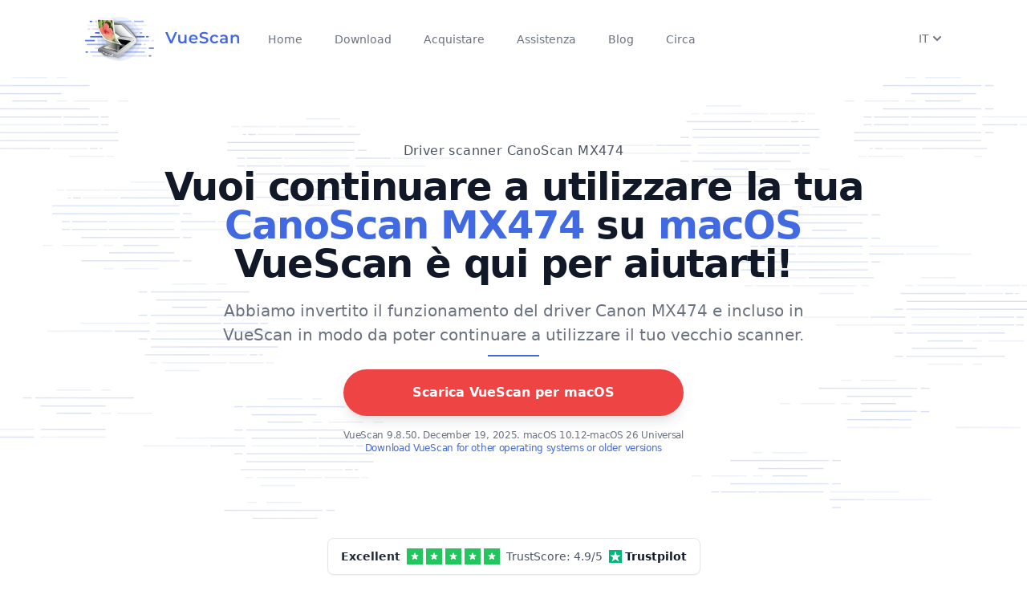

--- FILE ---
content_type: text/html; charset=utf-8
request_url: https://www.hamrick.com/it/vuescan/canon-mx474-driver.html
body_size: 22237
content:
<!DOCTYPE html>
<html lang="it">
  <head>
    <script>
      window.vsPageInfo = {
        isScannerPage: true,
        hasFlatbed: true,
        hasFilm: false,
        hasADF: true,
        scannerVendor: 'Canon',
        scannerName: 'MX474',
        needsPlugin: false,
        oldWin: false,
        oldMac: false
      };
      window.vsScannerCompatibilityArgs = [32,64,32,64,32,32,64,1,1];
    </script>
    <title>Driver scanner e software VueScan CanoScan MX474</title>
    <meta http-equiv="Content-Type" content="text/html; charset=utf-8">
    <meta http-equiv="content-language" content="it">
    <meta name="description" content="Riavvia e funziona in 60 secondi con il nostro driver CanoScan MX474 su Windows 10, macOS e altro ancora VueScan corregge i vecchi scanner che non funzionano nei nuovi computer.">
    <!-- Twitter Card -->
    <meta name="twitter:card"            content="summary" />
    <meta name="twitter:site"            content="@VueScan" />
    <meta name="twitter:creator"         content="@VueScan" />
    <meta name="twitter:title"           content="Driver scanner e software VueScan CanoScan MX474" />
    <meta name="twitter:image"           content="https://static.hamrick.com/images/logo_center_with_text_1@2x_bg.png" />
    <meta name="twitter:description"     content="Riavvia e funziona in 60 secondi con il nostro driver CanoScan MX474 su Windows 10, macOS e altro ancora VueScan corregge i vecchi scanner che non funzionano nei nuovi computer." />
    <!-- Facebook Open Graph -->
    <meta property="og:site_name"        content="VueScan" />
    <meta property="og:title"            content="Driver scanner e software VueScan CanoScan MX474" />
    <meta property="og:url"              content="https://www.hamrick.com/it/vuescan/canon-mx474-driver.html" />
    <meta property="og:image"            content="https://static.hamrick.com/images/logo_center_with_text_1@2x_bg.png" />
    <meta property="og:type"             content="website" />
    <meta property="og:description"      content="Riavvia e funziona in 60 secondi con il nostro driver CanoScan MX474 su Windows 10, macOS e altro ancora VueScan corregge i vecchi scanner che non funzionano nei nuovi computer." />
     <script type="text/javascript" src="https://static.hamrick.com/js/menu.min.js?version=d28808" defer></script>
     <script type="text/javascript" src="https://static.hamrick.com/js/liba.min.js?version=3c5f93" defer></script>
    <meta name="viewport" content="width=device-width, initial-scale=1.0">
    <link rel="stylesheet" type="text/css" href="https://static.hamrick.com/style.css?version=4e4b0">
    <link rel="shortcut icon" type="image/x-icon" href="https://static.hamrick.com/favicon.ico">
    <link rel="canonical" href="https://www.hamrick.com/it/vuescan/canon-mx474-driver.html"/>
    <link rel="alternate" href="https://www.hamrick.com/vuescan/canon_mx474.html" hreflang="x-default"/>
    <link rel="alternate" href="https://www.hamrick.com/vuescan/canon_mx474.html" hreflang="en" data-lan="en"/>
    <link rel="alternate" href="https://www.hamrick.com/de/vuescan/canon-mx474-treiber.html" hreflang="de" data-lan="de"/>
    <link rel="alternate" href="https://www.hamrick.com/fr/vuescan/canon-mx474-pilote.html" hreflang="fr" data-lan="fr"/>
    <link rel="alternate" href="https://www.hamrick.com/es/vuescan/canon-mx474-controlador.html" hreflang="es" data-lan="es"/>
    <link rel="alternate" href="https://www.hamrick.com/it/vuescan/canon-mx474-driver.html" hreflang="it" data-lan="it"/>
    <link rel="alternate" href="https://www.hamrick.com/ja/vuescan/canon-mx474-doraiba.html" hreflang="ja" data-lan="ja"/>

    <!--[if lt IE 9]>
    <link rel="stylesheet" type="text/css" href="/style.css">
    <script src="/js/html5shiv.js"></script>
    <script src="/js/respond.min.js"></script>
    <![endif]-->

  </head>

    <body>
      <noscript>
      <div class="alert alert-danger text-center no-rounded-edge" role="alert">
        <strong>Warning!</strong> the VueScan website requires javascript to work properly. <img alt="VueScan Scanner Software" class="hidden" src="/images/noscript.png">
        </div>
      </noscript>
<nav x-data="AlpineNavbar()" class="bg-transparent backdrop-blur-md hidden-print">
    <div class="mx-auto my-4 max-w-6xl px-4 sm:px-6 lg:px-8">
        <div class="flex h-16 justify-between">
            <div class="flex items-center">
                <div class="flex flex-shrink-0 items-center">
                    <a
                        href="https://www.hamrick.com/"
                        :href="url('/')" >
                        <picture>
                            <source srcset="https://static.hamrick.com/images/logo_side_with_text_1@2x.avif" type="image/avif" />
                            <source srcset="https://static.hamrick.com/images/logo_side_with_text_1@2x.webp" type="image/webp" />
                            <img
                                srcset="
                                https://static.hamrick.com/images/logo_side_with_text_1.png,
                                https://static.hamrick.com/images/logo_side_with_text_1@2x.png 2x"
                                width="210"
                                height="64"
                                src="https://static.hamrick.com/images/logo_side_with_text_1.png"
                                alt="VueScan Logo" />
                        </picture>
                    </a>
                </div>
                <div class="hidden md:ml-6 md:flex md:space-x-8 h-10">
                    <a
                        href="https://www.hamrick.com/"
                        :href="url('/')"
                        :class="window.location.pathname == '/' ? 'vss-navbar-selected' : 'vss-navbar-nonselected'"
                        class="vss-navbar-item">
                        Home
                    </a>
                    <a
                        href="https://www.hamrick.com/download.html"
                        :href="url('/download.html')"
                        :class="window.location.pathname.indexOf('download') != -1 ? 'vss-navbar-selected' : 'vss-navbar-nonselected'"
                        class="vss-navbar-item vsDownloadButton">
                        Download
                    </a>
                    <a
                        href="https://www.hamrick.com/purchase-vuescan.html"
                        :href="url('/purchase-vuescan.html')"
                        :class="window.location.pathname.indexOf('purchase') != -1 ? 'vss-navbar-selected' : 'vss-navbar-nonselected'"
                        class="vss-navbar-item">
                        Acquistare
                    </a>
                    <a
                        href="https://www.hamrick.com/support/"
                        :class="window.location.pathname.indexOf('/support/') != -1 ? 'vss-navbar-selected' : 'vss-navbar-nonselected'"
                        class="vss-navbar-item">
                        Assistenza
                    </a>
                    <a
                        href="https://www.hamrick.com/blog/"
                        :class="window.location.pathname.indexOf('/blog/') != -1 ? 'vss-navbar-selected' : 'vss-navbar-nonselected'"
                        class="vss-navbar-item">
                        Blog
                    </a>
                    <a
                        href="https://www.hamrick.com/about-vuescan.html"
                        :class="window.location.pathname.indexOf('about-vuescan.html') != -1 ? 'vss-navbar-selected' : 'vss-navbar-nonselected'"
                        class="vss-navbar-item">
                        Circa
                    </a>
                </div>
            </div>
            <div class="flex justify-end gap-4">
                <div x-cloak x-show="hreflangs.length > 0" class="flex flex-shrink-0 items-center">
                    <div class="relative">
                        <div>
                            <button
                                type="button"
                                class="flex items-center justify-center bg-white text-sm font-medium text-gray-500 hover:text-gray-700"
                                aria-expanded="false"
                                aria-haspopup="true"
                                @click="languagemenu = !languagemenu"
                                @click.outside="languagemenu=false"
                                x-show="true">
                                <span x-text="document.querySelector('html').lang.toUpperCase()"> EN </span>
                                <span class="mt-1"> <svg xmlns="http://www.w3.org/2000/svg" class="h-5 w-5" viewBox="0 0 20 20" fill="currentColor">
  <path fill-rule="evenodd" d="M5.293 7.293a1 1 0 011.414 0L10 10.586l3.293-3.293a1 1 0 111.414 1.414l-4 4a1 1 0 01-1.414 0l-4-4a1 1 0 010-1.414z" clip-rule="evenodd" />
</svg> </span>
                            </button>
                        </div>
                        <div
                            class="absolute right-0 mt-2 w-36 origin-top-right rounded-md bg-white py-1 shadow-lg ring-1 ring-black ring-opacity-5 focus:outline-none"
                            role="menu"
                            aria-orientation="vertical"
                            aria-labelledby="user-menu-button"
                            tabindex="-1"
                            x-show="languagemenu">
                            <template x-for="hreflang in hreflangs">
                                <a 
                                    href="#"
                                    class="block px-4 py-2 text-sm text-gray-700" 
                                    role="menuitem" 
                                    tabindex="-1" 
                                    :href="hreflang.href"
                                    x-text="hreflang.lang"
                                    ></a >
                            </template>
                        </div>
                    </div>
                </div>
                <div class="flex items-center">
                    <div class="flex items-center md:hidden">
                        <!-- Mobile menu button -->
                        <button
                            @click="open=!open"
                            @click.outside="open=false"
                            type="button"
                            class="inline-flex items-center justify-center rounded-md p-2 text-gray-400 hover:bg-gray-100 hover:text-gray-500 focus:outline-none focus:ring-2 focus:ring-inset focus:ring-royal-blue-500"
                            aria-controls="mobile-menu"
                            aria-expanded="false">
                            <span class="sr-only">Open main menu</span>
                            <div class="m-0 h-6 w-6" x-show="!open"><svg xmlns="http://www.w3.org/2000/svg" class="h-6 w-6" fill="none" viewBox="0 0 24 24" stroke="currentColor" stroke-width="2">
  <path stroke-linecap="round" stroke-linejoin="round" d="M4 6h16M4 12h16M4 18h16" />
</svg></div>
                            <div class="m-0 h-6 w-6" x-show="open"><svg xmlns="http://www.w3.org/2000/svg" class="h-6 w-6" fill="none" viewBox="0 0 24 24" stroke="currentColor" stroke-width="2">
  <path stroke-linecap="round" stroke-linejoin="round" d="M6 18L18 6M6 6l12 12" />
</svg></div>
                        </button>
                    </div>
                </div>
            </div>
        </div>
    </div>
    <!-- Mobile menu, show/hide based on menu state. -->
    <div
        x-cloak
        x-show="open"
        x-transition:enter="transition ease-out duration-200 origin-top"
        x-transition:enter-start="transform opacity-0 scale-y-0"
        x-transition:enter-end="transform opacity-100 scale-y-100"
        x-transition:leave="transition ease-in duration-75 origin-top"
        x-transition:leave-start="transform opacity-100 scale-y-100"
        x-transition:leave-end="transform opacity-0 scale-y-0"
        class="md:hidden absolute w-full z-50">
        <div class="relative w-full bg-white shadow-lg space-y-1 pt-2 pb-3">
            <a
                href="https://www.hamrick.com/"
                :href="url('/')"
                :class="window.location.pathname == '/' ? 'vss-navbar-mobile-selected' : 'vss-navbar-mobile-nonselected'"
                class="vss-navbar-mobile-item">
                Home
            </a>
            <a
                href="https://www.hamrick.com/download.html"
                :href="url('/download.html')"
                :class="window.location.pathname.indexOf('download') != -1 ? 'vss-navbar-mobile-selected' : 'vss-navbar-mobile-nonselected'"
                class="vss-navbar-mobile-item vsDownloadButton">
                Download
            </a>
            <a
                href="https://www.hamrick.com/purchase-vuescan.html"
                :href="url('/purchase-vuescan.html')"
                :class="window.location.pathname.indexOf('purchase') != -1 ? 'vss-navbar-mobile-selected' : 'vss-navbar-mobile-nonselected'"
                class="vss-navbar-mobile-item">
                Acquistare
            </a>
            <a
                href="https://www.hamrick.com/support/"
                :class="window.location.pathname.indexOf('/support/') != -1 ? 'vss-navbar-mobile-selected' : 'vss-navbar-mobile-nonselected'"
                class="vss-navbar-mobile-item">
                Assistenza
            </a>
            <a
                href="https://www.hamrick.com/blog/"
                :class="window.location.pathname.indexOf('/blog/') != -1 ? 'vss-navbar-mobile-selected' : 'vss-navbar-mobile-nonselected'"
                class="vss-navbar-mobile-item">
                Blog
            </a>
            <a
                href="https://www.hamrick.com/about-vuescan.html"
                :class="window.location.pathname.indexOf('about-vuescan.html') != -1 ? 'vss-navbar-mobile-selected' : 'vss-navbar-mobile-nonselected'"
                class="vss-navbar-mobile-item">
                Circa
            </a>
        </div>
    </div>
</nav>

    <div class="alert alert-success text-center no-rounded-edge hidden vs-language-alert" style="margin-bottom:0px;" role="alert"></div>
        <div class="vuescan-container">
            <div class="overflow-hidden">
                <div class="relative">
                    <picture>
                        <source srcset="https://static.hamrick.com/images/vuescan-bg-headline-r.avif" type="image/avif">
                        <source srcset="https://static.hamrick.com/images/vuescan-bg-headline-r.webp" type="image/webp">
                        <img src="https://static.hamrick.com/images/vuescan-bg-headline-r.png" class="absolute align-middle -z-10 overflow-hidden select-none right-0 hidden lg:block" alt="Decorative lines" role="presentation">
                    </picture>
                    <picture>
                        <source srcset="https://static.hamrick.com/images/vuescan-bg-headline-l.avif" type="image/avif">
                        <source srcset="https://static.hamrick.com/images/vuescan-bg-headline-l.webp" type="image/webp">
                        <img src="https://static.hamrick.com/images/vuescan-bg-headline-l.png" class="absolute align-middle -z-10 overflow-hidden select-none left-0" alt="Decorative lines" role="presentation">
                    </picture>
                </div>
                <div class="mx-auto p-8 xl:max-w-5xl">
                    <div class="flex flex-col space-y justify-center items-center text-center sm:py-12">
                        <h1 class="vss-gray-superheadline">
Driver scanner CanoScan MX474            </h1>
                      <h2 class="vss-headline-lg">
                      Vuoi continuare a utilizzare la tua <br><span class="text-royal-blue-500 text-2xl sm:text-5xl text-nowrap">CanoScan MX474</span>  su <span class="vsPlatform text-royal-blue-500 text-2xl sm:text-5xl text-nowrap">Windows 10</span>
                      <br>VueScan è qui per aiutarti!                      </h2>
                      <p class="vss-subheadline">Abbiamo invertito il funzionamento del driver Canon MX474 e incluso in VueScan in modo da poter continuare a utilizzare il tuo vecchio scanner.
                      </p>
                        <div class="border border-royal-blue-500 w-16 mb-4"></div>
                        <div class="flex flex-col space-y">
                            <div>
                                <a href="https://www.hamrick.com/download.html" type="button" class="vsDownloadButton vss-big-red-button">
                                    <span class="hidden md:block w-full">Scarica VueScan per <span class="vsPlatform">Windows</span>
</span>
                                    <span class="block md:hidden w-full">Download VueScan</span>
                                </a>
                            </div>
                            <span class="text-gray-500 tracking-tight text-xs pt-4">
                                <span class="vsDownloadText block"></span>
                                <a class="block" href="https://www.hamrick.com/alternate-versions.html">Download VueScan for other operating systems or older versions</a>
                            </span>
                        </div>
                    </div>
                </div>
            </div>
<!-- Review Site Widget (conditional) -->
<div id="review-widget-container" class="mt-6 flex justify-center" style="display: flex;">
  <a href="#" target="_blank" rel="noopener noreferrer"
    class="group no-underline hover:no-underline decoration-none hover:decoration-none"
    style="text-decoration: none !important;" x-data="{ 
                       domain: 'https://www.trust' + 'pilot.com/review/hamrick.com',
                       brandName: 'Trust' + 'pilot'
                     }" x-bind:href="domain">
    <div
      class="bg-white border border-gray-200 rounded-lg px-4 py-3 shadow-sm hover:shadow-md transition-shadow duration-200">
      <!-- Horizontal Layout -->
      <div class="flex items-center space-x-2">
        <!-- Excellent Text -->
        <span class="text-gray-800 font-semibold text-sm">Excellent</span>

        <!-- Stars Row -->
        <div class="flex items-center space-x-1">
          <div class="w-5 h-5 bg-green-500 flex items-center justify-center">
            <svg class="w-3 h-3 text-white fill-current" viewBox="0 0 20 20">
              <path
                d="M9.049 2.927c.3-.921 1.603-.921 1.902 0l1.07 3.292a1 1 0 00.95.69h3.462c.969 0 1.371 1.24.588 1.81l-2.8 2.034a1 1 0 00-.364 1.118l1.07 3.292c.3.921-.755 1.688-1.54 1.118l-2.8-2.034a1 1 0 00-1.175 0l-2.8 2.034c-.784.57-1.838-.197-1.539-1.118l1.07-3.292a1 1 0 00-.364-1.118L2.98 8.72c-.783-.57-.38-1.81.588-1.81h3.461a1 1 0 00.951-.69l1.07-3.292z" />
            </svg>
          </div>
          <div class="w-5 h-5 bg-green-500 flex items-center justify-center">
            <svg class="w-3 h-3 text-white fill-current" viewBox="0 0 20 20">
              <path
                d="M9.049 2.927c.3-.921 1.603-.921 1.902 0l1.07 3.292a1 1 0 00.95.69h3.462c.969 0 1.371 1.24.588 1.81l-2.8 2.034a1 1 0 00-.364 1.118l1.07 3.292c.3.921-.755 1.688-1.54 1.118l-2.8-2.034a1 1 0 00-1.175 0l-2.8 2.034c-.784.57-1.838-.197-1.539-1.118l1.07-3.292a1 1 0 00-.364-1.118L2.98 8.72c-.783-.57-.38-1.81.588-1.81h3.461a1 1 0 00.951-.69l1.07-3.292z" />
            </svg>
          </div>
          <div class="w-5 h-5 bg-green-500 flex items-center justify-center">
            <svg class="w-3 h-3 text-white fill-current" viewBox="0 0 20 20">
              <path
                d="M9.049 2.927c.3-.921 1.603-.921 1.902 0l1.07 3.292a1 1 0 00.95.69h3.462c.969 0 1.371 1.24.588 1.81l-2.8 2.034a1 1 0 00-.364 1.118l1.07 3.292c.3.921-.755 1.688-1.54 1.118l-2.8-2.034a1 1 0 00-1.175 0l-2.8 2.034c-.784.57-1.838-.197-1.539-1.118l1.07-3.292a1 1 0 00-.364-1.118L2.98 8.72c-.783-.57-.38-1.81.588-1.81h3.461a1 1 0 00.951-.69l1.07-3.292z" />
            </svg>
          </div>
          <div class="w-5 h-5 bg-green-500 flex items-center justify-center">
            <svg class="w-3 h-3 text-white fill-current" viewBox="0 0 20 20">
              <path
                d="M9.049 2.927c.3-.921 1.603-.921 1.902 0l1.07 3.292a1 1 0 00.95.69h3.462c.969 0 1.371 1.24.588 1.81l-2.8 2.034a1 1 0 00-.364 1.118l1.07 3.292c.3.921-.755 1.688-1.54 1.118l-2.8-2.034a1 1 0 00-1.175 0l-2.8 2.034c-.784.57-1.838-.197-1.539-1.118l1.07-3.292a1 1 0 00-.364-1.118L2.98 8.72c-.783-.57-.38-1.81.588-1.81h3.461a1 1 0 00.951-.69l1.07-3.292z" />
            </svg>
          </div>
          <div class="w-5 h-5 bg-green-500 flex items-center justify-center">
            <svg class="w-3 h-3 text-white fill-current" viewBox="0 0 20 20">
              <path
                d="M9.049 2.927c.3-.921 1.603-.921 1.902 0l1.07 3.292a1 1 0 00.95.69h3.462c.969 0 1.371 1.24.588 1.81l-2.8 2.034a1 1 0 00-.364 1.118l1.07 3.292c.3.921-.755 1.688-1.54 1.118l-2.8-2.034a1 1 0 00-1.175 0l-2.8 2.034c-.784.57-1.838-.197-1.539-1.118l1.07-3.292a1 1 0 00-.364-1.118L2.98 8.72c-.783-.57-.38-1.81.588-1.81h3.461a1 1 0 00.951-.69l1.07-3.292z" />
            </svg>
          </div>
        </div>

        <!-- Review Count -->
        <span x-cloak x-show="false" class="text-gray-600 text-sm">based on <span class="font-medium">886
            reviews</span></span>

        <!-- Review Score -->
        <span x-cloak x-show="true" class="text-gray-600 text-sm">TrustScore: <span
            class="font-medium">4.9</span>/5</span>

        <!-- Brand Logo and Name -->
        <div class="flex items-center space-x-1">
          <svg class="w-4 h-4" viewBox="0 0 24 24" fill="none">
            <rect width="24" height="24" fill="#00B67A" />
            <path d="M12 2L14.4 9.6H22L16.2 14.4L18.6 22L12 17.2L5.4 22L7.8 14.4L2 9.6H9.6L12 2Z" fill="white" />
          </svg>
          <span class="font-bold text-gray-900 text-sm" x-text="brandName"></span>
        </div>
      </div>
    </div>
  </a>
</div>
<div id="wapo-quote-container" style="display: none;">
<div class="bg-white border-2 border-blue-100 rounded-xl shadow-lg py-8 px-6 mx-auto max-w-4xl my-8">
    <div class="flex flex-col items-center text-center space-y-6">
        <!-- As seen in header -->
        <div class="bg-blue-50 text-blue-800 text-xs font-semibold px-3 py-1 rounded-full uppercase tracking-wide">
            As Featured In
        </div>
        
        <!-- Quote with better styling -->
        <div class="relative">
            <svg class="absolute -top-2 -left-4 w-8 h-8 text-blue-200" fill="currentColor" viewBox="0 0 32 32">
                <path d="M10 8c-3.3 0-6 2.7-6 6v10h10V14h-4c0-2.2 1.8-4 4-4V8zm16 0c-3.3 0-6 2.7-6 6v10h10V14h-4c0-2.2 1.8-4 4-4V8z"/>
            </svg>
            <div class="text-xl md:text-2xl font-semibold text-gray-900 leading-relaxed italic pl-6">
                If your scanner is valuable to you - VueScan can keep it operational!
            </div>
        </div>
        
        <!-- Logo with more prominence -->
        <div class="flex items-center space-x-3 bg-gray-50 px-4 py-2 rounded-lg">
            <div class="h-8 w-auto text-gray-700">
                <svg viewBox="0 0 463 72" xmlns="http://www.w3.org/2000/svg" class="w-full h-full">
  <path d="M26.536 22.732v25.039c3.383-1.827 5.752-5.008 6.902-8.595l.271.136c-.745 8.933-6.835 17.865-16.309 17.865-9.542 0-16.58-7.105-16.58-18.475 0-8.526 5.549-13.873 12.655-18.678a12.407 12.407 0 0 0-3.181-.406c-4.873 0-7.715 3.316-7.715 6.7h-.406c-.068-.474-.068-.947-.068-1.421 0-6.023 3.181-13.332 10.896-13.332 4.94 0 8.73 4.534 14.482 4.534 2.301 0 5.143-1.083 6.293-3.587h.203c-.067 4.4-1.42 8.934-7.443 10.22zM30.19 48.38c-3.384 3.586-7.038 6.632-11.775 6.632-8.797 0-15.564-6.903-15.564-16.919 0-5.887 2.436-9.067 5.143-12.79h-.271c-1.692 1.692-6.158 5.955-6.158 13.196 0 11.099 6.97 17.934 16.106 17.934 6.361 0 10.692-4.398 12.655-7.985l-.136-.068zm2.706-32.821c-1.15 2.165-3.586 4.939-8.526 4.939-4.94 0-9.474-3.384-13.467-3.384-3.655 0-6.158 2.437-7.106 4.264l.068.136c1.286-1.286 3.248-2.572 6.429-2.572 5.278 0 8.662 3.249 14.008 3.249 5.685 0 8.256-3.723 8.73-6.564l-.136-.068zm-18.813 4.669c-3.451 3.587-6.632 7.512-6.632 15.159 0 4.195 1.421 8.526 4.602 11.233l1.962-1.016V27.469l-1.827.947-.338-.677 9.474-5.144c-2.571-.54-4.872-1.69-7.241-2.367zm11.708 2.639c-.474.067-.947.067-1.489.067-.947 0-1.827-.067-2.707-.271v19.76L12.73 47.23c1.827 1.353 4.06 2.165 6.902 2.165 2.301 0 4.331-.474 6.158-1.286V22.867h.001zm-9.745 3.452l-1.286.744V45.2l1.286-.677V26.319zm38.912 2.571v23.415c0 6.496-5.752 10.896-12.181 12.181l-.135-.271c3.181-1.557 5.008-4.737 5.008-8.121V31.867l-3.654-3.315-1.421 1.556v18.881l2.03 1.827v.136l-5.481 5.955-6.293-5.752v-.271l2.436-2.572V18.401l7.173-7.646.135.067v18.136l5.888-6.361 6.158 5.55 1.15-1.219.542.475-1.355 1.487zM36.01 51.019v-.135l1.421-1.422V17.25l-1.421 1.49v30.046l-2.166 2.166v.135l5.278 4.737.947-1.083-4.059-3.722zm13.805-20.235l-4.399-3.789-.947 1.015 3.925 3.52v24.362c0 1.624-.338 3.315-.947 4.263l.068.068c1.692-1.219 2.301-3.046 2.301-5.414V30.784h-.001zm15.903 11.708v3.451l6.564 5.143 3.79-4.06.542.541-8.797 9.406-8.933-7.173-1.353 1.421-.542-.541 1.557-1.624V31.935l12.79-9.339 6.7 10.828-12.318 9.068zm-5.008 5.956v-17.19l-1.421 1.016v16.851l8.392 6.835 1.083-1.15-8.054-6.362zm5.144-20.844l-.136.068v13.873l6.023-4.399-5.887-9.542zm1.759-1.353l-1.218.879 5.956 9.542 1.218-.88-5.956-9.541zm54.534 30.655l-9.407-8.121-7.173 8.121-9.745-8.392V35.251h-1.895c-1.692 0-2.571 1.083-2.978 2.368h-.203a10.753 10.753 0 0 1-.338-2.571c0-1.76.474-6.361 5.414-6.361v-11.64c0-2.233-2.639-3.113-2.639-6.091 0-3.856 3.654-7.646 10.354-10.016l.271.203c-2.436 1.422-3.722 2.775-3.722 5.685 0 4.467 4.331 3.316 4.331 10.354v2.707l7.918-8.324 8.324 8.188 7.85-8.188 7.579 7.444v25.039l-13.941 12.858zm-24.159-9.474V33.154h-3.79c-1.963 0-2.842 1.285-2.978 2.436l.067.068c.677-.744 1.354-1.15 2.91-1.15h2.368v13.67l8.933 7.715 1.015-1.219-8.525-7.242zm0-31.062c0-2.774-2.436-3.722-2.436-5.481 0-2.437.947-4.466 2.436-6.361l-.135-.067c-2.03 1.557-3.925 4.061-3.925 6.496 0 2.437 2.639 3.587 2.639 5.753v11.978h1.421V16.37zm14.279 6.768l-5.143-5.008-2.707 2.774V44.86l6.158 5.211 1.692-1.895V23.138zm2.165 24.159V22.191l-5.752-5.685-1.083 1.083 5.414 5.21v25.242l9.136 7.918 1.083-1.016-8.798-7.646zm13.129-25.039l-4.263-4.061-2.436 2.504v24.092l6.632 5.819.067-.067V22.258zm2.165-.947l-4.94-4.805-1.015 1.083 4.534 4.331v28.287l1.421-1.354V21.311zm28.755 35.595l-6.429-5.82-5.752 5.82-7.038-6.226-.948 1.015-.541-.541 1.218-1.286V31.733l12.723-9.204 7.309 5.685 1.286-1.354.542.542-1.489 1.556v18.746l3.586 3.315 1.151-1.218.541.474-6.159 6.631zm-17.324-7.511V31.123l-1.421 1.015v17.934l6.497 5.82 1.083-1.083-6.159-5.414zm10.895-17.798l-5.549-4.331-.203.136v19.692l4.602 3.992 1.15-1.15V31.597zm2.166 18.407V30.582l-5.752-4.67-1.353.947 5.684 4.467V50.68l5.685 5.143 1.015-1.083-5.279-4.736zm23.956-15.159h6.97v14.482l-10.76 7.579c-1.421-1.624-3.452-2.774-5.955-2.774-2.03 0-3.655.677-5.82 2.504l-.338-.136 9.204-13.399h-5.685V30.514l11.302-7.85c1.353 1.083 2.368 1.691 4.128 1.691 1.354 0 3.316-.271 4.805-1.488l.271.135-8.122 11.843zm-7.579 17.324c-1.963 0-3.519.677-4.873 1.624v.136c1.083-.474 2.166-.609 3.181-.609 1.556 0 3.993.745 5.617 2.64l1.557-1.15c-1.287-1.49-2.843-2.641-5.482-2.641zm7.24-11.369h-3.79l-7.918 11.438.068.135c1.962-1.421 3.857-2.368 6.158-2.368 2.03 0 4.128.947 5.414 2.571l.068-.067V40.8zm-9.88 0V29.906l-1.421 1.015V42.29h5.481l1.083-1.489h-5.143V40.8zm14.144-13.264c-1.421 1.016-2.233 1.557-4.602 1.557-1.354 0-2.978-.609-4.263-1.963l-.135.068v9.88h2.571l6.497-9.475-.068-.067zm-3.248-.609c-1.218 0-2.774-.608-3.79-1.962l-1.692 1.15c1.286 1.557 2.504 2.233 4.398 2.233 1.218 0 2.978-.339 4.805-1.896l.067-.202c-1.149.475-2.57.677-3.788.677zm1.15 11.641h-4.399l-1.015 1.421h3.993v13.128l1.421-1.015V38.568zm28.49-9.678v23.415c0 6.496-5.752 10.896-12.181 12.181l-.135-.271c3.181-1.557 5.008-4.737 5.008-8.121V31.867l-3.654-3.315-1.421 1.556v18.881l2.03 1.827v.136l-5.481 5.955-6.293-5.752v-.271l2.436-2.572V18.401l7.173-7.646.135.067v18.136l5.888-6.361 6.158 5.55 1.15-1.219.542.475-1.355 1.487zm-18.948 22.129v-.135l1.421-1.422V17.25l-1.421 1.489v30.046l-2.166 2.166v.135l5.278 4.737.947-1.083-4.059-3.721zm13.805-20.235l-4.399-3.789-.947 1.015 3.925 3.52v24.362c0 1.624-.338 3.315-.947 4.263l.068.068c1.692-1.219 2.301-3.046 2.301-5.414V30.784h-.001zm17.46 26.122l-5.82-5.346-1.354 1.421-.542-.542 1.557-1.691V31.191l-2.842-2.707-1.083 1.219-.542-.542 6.09-6.632 5.414 4.873 1.354-1.489.609.474-1.692 1.827v19.761l3.249 3.045 1.489-1.557.541.542-6.428 6.901zm-3.993-6.631V30.108l-3.519-3.248-.947 1.083 3.045 2.91v20.099l5.414 4.872 1.015-1.083-5.008-4.466zm2.03-28.287l-5.549-5.075 5.076-5.414 5.549 5.075-5.076 5.414zm-3.451-6.159l-1.015 1.015 4.398 4.128 1.015-1.15-4.398-3.993zm34.029 41.077l-5.888-5.346V31.8l-3.587-3.248-1.895 2.03v18.271l2.098 1.962v.271l-5.549 5.82-6.294-5.752v-.203l2.437-2.571V31.326l-3.181-2.91-1.286 1.421-.541-.541 6.158-6.7 6.158 5.482v1.353l6.429-6.835 6.022 5.414 1.354-1.421.609.541-1.624 1.692v19.354l3.045 2.842 1.489-1.624.541.541-6.495 6.971zm-17.866-5.887v-.135c0 .135 1.354-1.354 1.354-1.354V30.31l-3.858-3.519-.948 1.015 3.384 3.113v17.865l-2.098 2.166v.135l5.211 4.737 1.082-1.15-4.127-3.653zm14.143-.541V30.65l-4.195-3.79-1.083 1.15 3.857 3.451v19.693l5.075 4.737 1.083-1.151-4.737-4.262zm22.806 18.609c-2.232-2.436-3.789-3.451-5.887-3.451-2.233 0-4.805.88-7.444 2.301l-.203-.202 9.339-10.828-6.632-5.278-1.286 1.354-.541-.474 1.488-1.624V31.733l12.858-9.204 7.173 5.685 1.219-1.354.541.542-1.421 1.556v23.145c0 3.519 1.962 3.384 1.962 6.022 0 3.045-4.399 5.887-11.166 10.962zm-9-18.745V31.191l-1.421 1.016v18.745l6.699 5.414 1.016-1.219-6.294-4.805zm4.737 13.535c-2.233 0-4.264.677-6.158 1.962v.136c1.218-.474 2.571-1.083 4.872-1.083 2.098 0 3.857 1.15 5.617 3.181l1.354-1.083c-1.693-1.962-3.723-3.113-5.685-3.113zm8.256-6.497c-1.691-1.083-2.098-2.233-2.098-5.143v-1.219l-11.234 12.993.068.067c2.165-1.285 4.128-2.232 7.309-2.232 2.707 0 4.534 1.082 6.632 2.842 1.286-1.083 2.165-2.165 2.165-3.857 0-1.353-1.151-2.368-2.842-3.451zm-2.098-25.783l-5.617-4.398-.136.135v20.775l4.332 3.384 1.421-1.624V31.597zm4.128 24.836c-1.76-1.354-1.963-2.504-1.963-5.414V30.447l-5.685-4.602-1.285.88 5.549 4.398v20.843c0 2.91.136 3.723 1.963 4.94 1.624 1.083 2.909 2.233 2.909 3.79 0 .405-.067 1.082-.067 1.082l.067.068c.339-.339.745-.88.745-1.76.001-1.488-.744-2.503-2.233-3.653zm16.242.473l-6.226-4.872-1.286 1.421-.541-.542 1.488-1.624V27.604h-3.925l-.136-.135 2.369-3.52h1.691v-4.533l7.174-7.647.135.136V23.95h5.414l.136.136-2.369 3.519h-3.181V48.11l3.723 2.843 1.421-1.557.541.541-6.428 6.969zm-4.399-38.641l-1.421 1.557v4.128h1.421v-5.685zm0 32.348V27.604h-1.421v23.821l5.752 4.467 1.015-1.083-5.346-4.196zm32.956-21.046v18.948l-11.437 8.459-8.595-6.496-1.015 1.15-.541-.542 1.218-1.353V31.191l11.979-8.595 7.985 6.227 1.285-1.354.542.541-1.421 1.557zm-18.203 19.49V30.582l-1.422 1.015v18.204l8.121 6.226 1.286-.947-7.985-6.023zM312.02 31.8l-5.685-4.467-.067.068v20.166l5.752 4.331V31.8zm2.166-1.218l-6.294-4.873-1.285.947 6.158 4.737V52.44l1.421-1.082V30.582zm30.994 26.324l-5.888-5.346V31.8l-3.587-3.248-1.895 2.03v18.271l2.098 1.962v.271l-5.549 5.82-6.294-5.752v-.203l2.437-2.571V31.326l-3.181-2.91-1.286 1.421-.541-.541 6.158-6.7 6.158 5.482v1.353l6.429-6.835 6.023 5.414 1.353-1.421.609.541-1.624 1.692v19.354l3.045 2.842 1.489-1.624.541.541-6.495 6.971zm-17.867-5.887v-.135c0 .135 1.354-1.354 1.354-1.354V30.31l-3.857-3.519-.947 1.015 3.384 3.113v17.865l-2.098 2.166v.135l5.211 4.737 1.083-1.15-4.13-3.653zm14.144-.541V30.65l-4.195-3.79-1.083 1.15 3.857 3.451v19.693l5.075 4.737 1.083-1.151-4.737-4.262zm45.529 6.428c-1.895-2.03-2.571-2.707-4.805-3.316v13.264l-.136.067-2.707-2.437-7.85 7.241-.136-.067V53.455c-2.368.541-4.872 1.76-7.309 4.195l-.135-.067c.474-5.211 3.045-9.068 7.443-10.557V33.83h-1.421c-1.962 0-3.045 1.015-3.992 2.842h-.203c-.203-.608-.339-1.557-.339-3.112 0-2.843 2.098-5.82 5.55-5.82h.405v-7.309l-2.774-2.504-1.354 1.354-.474-.474 6.835-7.241 6.361 5.82v6.158l1.489-1.624v-7.783h.744v7.106l9-9.678 7.647 6.971v29.438l-11.839 8.932zm-15.632-5.955c-2.774.541-4.736 2.233-6.022 4.466l.067.136c1.896-1.624 3.654-2.368 5.955-2.91v-1.692zm2.166-19.421h-3.722c-2.572 0-3.587 1.624-3.654 3.519l.067.067c.812-1.354 1.624-1.827 3.248-2.029h2.64v36.881l1.421-1.354V31.53zm0-12.182l-3.384-3.112-1.083 1.15 3.046 2.706v7.647h1.421v-8.391zm7.918 3.857l-1.489 1.557v39.183l1.489 1.354V23.205zm8.865-1.556l-3.993-3.654-4.128 4.467v23.82c3.519.339 5.955 1.354 8.053 3.654l.068-.067v-28.22zm-8.121 29.302v1.76c2.301.541 3.248 1.218 4.872 3.112l1.557-1.218c-1.625-2.03-3.249-3.247-6.429-3.654zm10.286-30.384l-4.602-4.264-1.083 1.15 4.264 3.925v31.468l1.421-1.083V20.567zm29.979 9v18.948l-11.438 8.459-8.594-6.496-1.016 1.15-.541-.542 1.218-1.353V31.191l11.979-8.595 7.985 6.227 1.285-1.354.542.541-1.42 1.557zm-18.204 19.49V30.582l-1.422 1.015v18.204l8.121 6.226 1.286-.947-7.985-6.023zM415.138 31.8l-5.684-4.467-.068.068v20.166l5.752 4.331V31.8zm2.166-1.218l-6.294-4.873-1.285.947 6.158 4.737V52.44l1.421-1.082V30.582zm20.842 4.263h6.971v14.482l-10.76 7.579c-1.421-1.624-3.451-2.774-5.955-2.774-2.03 0-3.654.677-5.82 2.504l-.338-.136 9.203-13.399h-5.685V30.514l11.302-7.85c1.354 1.083 2.368 1.691 4.128 1.691 1.354 0 3.315-.271 4.805-1.488l.271.135-8.122 11.843zm-7.579 17.324c-1.962 0-3.519.677-4.872 1.624v.136c1.083-.474 2.165-.609 3.181-.609 1.557 0 3.992.745 5.616 2.64l1.557-1.15c-1.285-1.49-2.842-2.641-5.482-2.641zm7.242-11.369h-3.79l-7.917 11.438.067.135c1.962-1.421 3.857-2.368 6.158-2.368 2.03 0 4.128.947 5.414 2.571l.067-.067V40.8h.001zm-9.88 0V29.906l-1.422 1.015V42.29h5.481l1.083-1.489h-5.142V40.8zm14.143-13.264c-1.422 1.016-2.233 1.557-4.603 1.557-1.354 0-2.978-.609-4.263-1.963l-.136.068v9.88h2.571l6.497-9.475-.066-.067zm-3.249-.609c-1.218 0-2.774-.608-3.789-1.962l-1.692 1.15c1.286 1.557 2.504 2.233 4.399 2.233 1.218 0 2.978-.339 4.805-1.896l.067-.202c-1.15.475-2.571.677-3.79.677zm1.151 11.641h-4.398l-1.015 1.421h3.992v13.128l1.421-1.015V38.568zm16.377 18.338l-6.226-4.872-1.286 1.421-.541-.542 1.488-1.624V27.604h-3.925l-.135-.135 2.368-3.52h1.691v-4.533l7.174-7.647.136.136V23.95h5.413l.136.136-2.369 3.519h-3.18V48.11l3.722 2.843 1.421-1.557.541.541-6.428 6.969zm-4.399-38.641l-1.421 1.557v4.128h1.421v-5.685zm0 32.348V27.604h-1.421v23.821l5.752 4.467 1.015-1.083-5.346-4.196z" fill="currentColor"/>
</svg>
            </div>
            <span class="text-gray-500 text-sm font-medium">Technology Review</span>
        </div>
        
        <!-- Social proof with stats -->
        <div class="flex flex-col sm:flex-row items-center justify-center space-y-2 sm:space-y-0 sm:space-x-8 text-sm text-gray-600 pt-4 border-t border-gray-100">
            <div class="flex items-center space-x-2">
                <svg class="w-4 h-4 text-green-600" fill="currentColor" viewBox="0 0 20 20">
                    <path fill-rule="evenodd" d="M10 18a8 8 0 100-16 8 8 0 000 16zm3.707-9.293a1 1 0 00-1.414-1.414L9 10.586 7.707 9.293a1 1 0 00-1.414 1.414l2 2a1 1 0 001.414 0l4-4z" clip-rule="evenodd"></path>
                </svg>
                <span><strong>1,000,000+</strong> users worldwide</span>
            </div>
            <div class="flex items-center space-x-2">
                <a href="#" target="_blank" rel="noopener noreferrer nofollow" class="text-gray-700 flex items-center space-x-1 hover:underline" 
                   x-data="{ url: 'https://www.trust' + 'pilot.com/review/' + 'hamrick.com' }" 
                   x-bind:href="url">
                    <div class="w-5 h-5 bg-green-500 flex items-center justify-center">
                        <svg class="w-3 h-3 text-white fill-current" viewBox="0 0 20 20">
                            <path d="M9.049 2.927c.3-.921 1.603-.921 1.902 0l1.07 3.292a1 1 0 00.95.69h3.462c.969 0 1.371 1.24.588 1.81l-2.8 2.034a1 1 0 00-.364 1.118l1.07 3.292c.3.921-.755 1.688-1.54 1.118l-2.8-2.034a1 1 0 00-1.175 0l-2.8 2.034c-.784.57-1.838-.197-1.539-1.118l1.07-3.292a1 1 0 00-.364-1.118L2.98 8.72c-.783-.57-.38-1.81.588-1.81h3.461a1 1 0 00.951-.69l1.07-3.292z"></path>
                        </svg>
                    </div>
                    <span><strong>4.9/5</strong> from 1000+ reviews</span>
                </a>
            </div>
        </div>
    </div>
</div>
</div>
<!-- Features Section: Vertical Cards -->
<div
  class="overflow-hidden bg-white dark:bg-gray-900 dark:text-gray-100"
>
  <div class="container mx-auto px-4 py-16 lg:px-8 xl:max-w-7xl">
    <div class="flex flex-col gap-12 lg:flex-row lg:items-center lg:gap-20">
      <!-- Heading -->
      <div class="space-y-10 md:py-12 lg:w-5/12 xl:w-5/12">
        <div>
          <div class="text-base/7 font-semibold text-royal-blue-500" >
            What is VueScan?
          </div>
          <h2 class="mb-4 text-4xl font-black text-black dark:text-white">
            <!-- Scan Anything with VueScan -->
             The Universal Scanner Software
          </h2>
          <h3 class="text-base leading-relaxed font-normal text-gray-600 dark:text-gray-300">
            VueScan is a scanning application for Windows, macOS, and Linux that replaces your scanner's software. It works with flatbed, document, and film/slide scanners. Trusted by both home users and large organizations, VueScan is the perfect solution for unsupported scanners or those needing more powerful scanning features.
          </h3>
        </div>
      </div>
      <!-- END Heading -->

      <!-- Features in Cards -->
      <div class="relative flex-none lg:w-7/12 xl:w-7/12">
        <div
          class="bg-tranparent absolute top-0 left-0 -mt-5 -ml-12 size-40 rounded-full border border-royal-blue-200 lg:size-72 dark:border-royal-blue-900"
        ></div>
        <div
          class="bg-tranparent absolute top-0 left-0 -mt-2 -ml-14 size-40 rounded-full border border-royal-blue-100 lg:size-72 dark:border-royal-blue-950"
        ></div>
        <div
          class="bg-tranparent absolute right-0 bottom-0 -mr-12 -mb-5 size-40 rounded-full border border-royal-blue-200 lg:size-72 dark:border-royal-blue-900"
        ></div>
        <div
          class="bg-tranparent absolute right-0 bottom-0 -mr-14 -mb-2 size-40 rounded-full border border-royal-blue-100 lg:size-72 dark:border-royal-blue-950"
        ></div>
        <div class="relative flex flex-col gap-6 md:flex-row">
          <div class="space-y-6 md:mt-24 md:w-1/2">
            <div class="group rounded-2xl border border-gray-200 bg-white/25 p-6 backdrop-blur-sm transition duration-200 ease-out hover:border-royal-blue-300 xl:p-8 dark:border-gray-700/75 dark:bg-gray-800/25 dark:hover:border-royal-blue-700/75" >
              <div class="relative m-2 mb-6 inline-flex size-10 items-center justify-center" >
                <div class="absolute inset-0 -m-2 rotate-6 rounded-3xl bg-royal-blue-300 transition duration-200 ease-out group-hover:scale-105 group-hover:-rotate-3"></div>
                <div class="absolute inset-0 -rotate-6 rounded-2xl bg-royal-blue-700/75 shadow-inner transition duration-200 ease-out group-hover:scale-105 group-hover:rotate-2"></div>
                <svg
                  class="hi-outline hi-adjustments-vertical relative inline-block size-6 text-white transition duration-200 ease-out group-hover:scale-110"
                  xmlns="http://www.w3.org/2000/svg"
                  fill="none"
                  viewBox="0 0 24 24"
                  stroke-width="1.5"
                  stroke="currentColor"
                  aria-hidden="true"
                >
                  <path stroke-linecap="round" stroke-linejoin="round" d="M11.42 15.17 17.25 21A2.652 2.652 0 0 0 21 17.25l-5.877-5.877M11.42 15.17l2.496-3.03c.317-.384.74-.626 1.208-.766M11.42 15.17l-4.655 5.653a2.548 2.548 0 1 1-3.586-3.586l6.837-5.63m5.108-.233c.55-.164 1.163-.188 1.743-.14a4.5 4.5 0 0 0 4.486-6.336l-3.276 3.277a3.004 3.004 0 0 1-2.25-2.25l3.276-3.276a4.5 4.5 0 0 0-6.336 4.486c.091 1.076-.071 2.264-.904 2.95l-.102.085m-1.745 1.437L5.909 7.5H4.5L2.25 3.75l1.5-1.5L7.5 4.5v1.409l4.26 4.26m-1.745 1.437 1.745-1.437m6.615 8.206L15.75 15.75M4.867 19.125h.008v.008h-.008v-.008Z" />
                </svg>
              </div>
              <h4 class="mb-2 text-xl font-bold">Works with Old Scanners</h4>
              <p class="text-base leading-relaxed text-gray-600 dark:text-gray-400">
              We have reverse-engineered old scanner drivers so you can use scanners no longer supported by manufacturers or modern operating systems.
              </p>
            </div>
            <div class="group rounded-2xl border border-gray-200 bg-white/25 p-6 backdrop-blur-sm transition duration-200 ease-out hover:border-royal-blue-300 xl:p-8 dark:border-gray-700/75 dark:bg-gray-800/25 dark:hover:border-royal-blue-700/75" >
              <div class="relative m-2 mb-6 inline-flex size-10 items-center justify-center" >
                <div class="absolute inset-0 -m-2 rotate-6 rounded-3xl bg-royal-blue-300 transition duration-200 ease-out group-hover:scale-105 group-hover:-rotate-3" ></div>
                <div class="absolute inset-0 -rotate-6 rounded-2xl bg-royal-blue-700/75 shadow-inner transition duration-200 ease-out group-hover:scale-105 group-hover:rotate-2" ></div>
                <svg
                  class="hi-outline hi-chart-pie relative inline-block size-6 text-white transition duration-200 ease-out group-hover:scale-110"
                  xmlns="http://www.w3.org/2000/svg"
                  fill="none"
                  viewBox="0 0 24 24"
                  stroke-width="1.5"
                  stroke="currentColor"
                  aria-hidden="true"
                >
                  <path stroke-linecap="round" stroke-linejoin="round" d="M6 13.5V3.75m0 9.75a1.5 1.5 0 0 1 0 3m0-3a1.5 1.5 0 0 0 0 3m0 3.75V16.5m12-3V3.75m0 9.75a1.5 1.5 0 0 1 0 3m0-3a1.5 1.5 0 0 0 0 3m0 3.75V16.5m-6-9V3.75m0 3.75a1.5 1.5 0 0 1 0 3m0-3a1.5 1.5 0 0 0 0 3m0 9.75V10.5" />
                </svg>
              </div>
              <h4 class="mb-2 text-xl font-bold">Works with New Scanners </h4>
              <p class="text-base leading-relaxed text-gray-600 dark:text-gray-400">
              VueScan works with the latest drivers and plugins from manufacturers, ensuring compatibility with new scanners on all major operating systems.
            </p>
            </div>
          </div>
          <div class="space-y-6 md:w-1/2">
            <div class="group rounded-2xl border border-gray-200 bg-white/25 p-6 backdrop-blur-sm transition duration-200 ease-out hover:border-royal-blue-300 xl:p-8 dark:border-gray-700/75 dark:bg-gray-800/25 dark:hover:border-royal-blue-700/75" >
              <div class="relative m-2 mb-6 inline-flex size-10 items-center justify-center" >
                <div class="absolute inset-0 -m-2 rotate-6 rounded-3xl bg-royal-blue-300 transition duration-200 ease-out group-hover:scale-105 group-hover:-rotate-3"></div>
                <div class="absolute inset-0 -rotate-6 rounded-2xl bg-royal-blue-700/75 shadow-inner transition duration-200 ease-out group-hover:scale-105 group-hover:rotate-2"></div>
                <svg
                  class="hi-outline hi-globe-alt relative inline-block size-6 text-white transition duration-200 ease-out group-hover:scale-110"
                  xmlns="http://www.w3.org/2000/svg"
                  fill="none"
                  viewBox="0 0 24 24"
                  stroke-width="1.5"
                  stroke="currentColor"
                  aria-hidden="true"
                >
                  <path stroke-linecap="round" stroke-linejoin="round" d="M9 17.25v1.007a3 3 0 0 1-.879 2.122L7.5 21h9l-.621-.621A3 3 0 0 1 15 18.257V17.25m6-12V15a2.25 2.25 0 0 1-2.25 2.25H5.25A2.25 2.25 0 0 1 3 15V5.25m18 0A2.25 2.25 0 0 0 18.75 3H5.25A2.25 2.25 0 0 0 3 5.25m18 0V12a2.25 2.25 0 0 1-2.25 2.25H5.25A2.25 2.25 0 0 1 3 12V5.25" />
                </svg>

              </div>
              <h4 class="mb-2 text-xl font-bold">Works on All Operating Systems</h4>
              <p class="text-base leading-relaxed text-gray-600 dark:text-gray-400">
              VueScan works seamlessly on Windows, macOS (Intel and Apple Silicon), and Linux. The software is regularly updated to ensure compatibility with the latest OS versions while maintaining support for older systems.
              </p>
            </div>
            <div class="group rounded-2xl border border-gray-200 bg-white/25 p-6 backdrop-blur-sm transition duration-200 ease-out hover:border-royal-blue-300 xl:p-8 dark:border-gray-700/75 dark:bg-gray-800/25 dark:hover:border-royal-blue-700/75" >
              <div class="relative m-2 mb-6 inline-flex size-10 items-center justify-center" >
                <div class="absolute inset-0 -m-2 rotate-6 rounded-3xl bg-royal-blue-300 transition duration-200 ease-out group-hover:scale-105 group-hover:-rotate-3"></div>
                <div class="absolute inset-0 -rotate-6 rounded-2xl bg-royal-blue-700/75 shadow-inner transition duration-200 ease-out group-hover:scale-105 group-hover:rotate-2"></div>
                <svg 
                  class="hi-outline hi-puzzle-piece relative inline-block size-6 text-white transition duration-200 ease-out group-hover:scale-110"
                  xmlns="http://www.w3.org/2000/svg"
                  fill="none"
                  viewBox="0 0 24 24"
                  stroke-width="1.5"
                  stroke="currentColor"
                  aria-hidden="true"
                >
                  <path stroke-linecap="round" stroke-linejoin="round" d="m2.25 15.75 5.159-5.159a2.25 2.25 0 0 1 3.182 0l5.159 5.159m-1.5-1.5 1.409-1.409a2.25 2.25 0 0 1 3.182 0l2.909 2.909m-18 3.75h16.5a1.5 1.5 0 0 0 1.5-1.5V6a1.5 1.5 0 0 0-1.5-1.5H3.75A1.5 1.5 0 0 0 2.25 6v12a1.5 1.5 0 0 0 1.5 1.5Zm10.5-11.25h.008v.008h-.008V8.25Zm.375 0a.375.375 0 1 1-.75 0 .375.375 0 0 1 .75 0Z" />
                </svg>
              </div>
              <h4 class="mb-2 text-xl font-bold">Works on All Types of Media</h4>
              <p class="text-base leading-relaxed text-gray-600 dark:text-gray-400">
              VueScan works with all types of media including documents, photos, film, and slides. Works on reflective and transmissive media. Scan virtually any physical media with professional quality results.
              </p>
            </div>
          </div>
        </div>
      </div>
      <!-- END Features in Cards -->
    </div>
  </div>
</div>
<!-- END Features Section: Vertical Cards -->

<div class="overflow-hidden bg-white py-16">
  <div class="mx-auto max-w-7xl px-6 lg:px-8">
    <div class="mx-auto grid max-w-2xl grid-cols-1 gap-x-8 gap-y-16 sm:gap-y-20 lg:mx-0 lg:max-w-none lg:grid-cols-2">
      <div class="lg:pr-8 lg:pt-4">
        <div class="lg:max-w-lg">
          <h2 class="text-base/7 font-semibold text-royal-blue-500">Film/Slide Scanning</h2>
          <p class="mt-2 text-pretty text-3xl font-semibold tracking-tight text-gray-900 sm:text-4xl lg:text-5xl">Professional-Quality Film & Slide Scanning</p>
          <p class="mt-6 text-lg/8 text-gray-600">Unlock the full potential of your film and slides with VueScan's advanced scanning tools, delivering high-quality results with ease.</p>
          <dl class="mt-10 max-w-xl space-y-8 text-base/7 text-gray-600 lg:max-w-none">
            <div class="relative pl-9">
              <dt class="inline font-semibold text-gray-900">
                <svg xmlns="http://www.w3.org/2000/svg" viewBox="0 0 24 24" fill="currentColor" class="absolute left-1 top-1 size-5 text-royal-blue-500">
                  <path fill-rule="evenodd" d="M1.5 5.625c0-1.036.84-1.875 1.875-1.875h17.25c1.035 0 1.875.84 1.875 1.875v12.75c0 1.035-.84 1.875-1.875 1.875H3.375A1.875 1.875 0 0 1 1.5 18.375V5.625Zm1.5 0v1.5c0 .207.168.375.375.375h1.5a.375.375 0 0 0 .375-.375v-1.5a.375.375 0 0 0-.375-.375h-1.5A.375.375 0 0 0 3 5.625Zm16.125-.375a.375.375 0 0 0-.375.375v1.5c0 .207.168.375.375.375h1.5A.375.375 0 0 0 21 7.125v-1.5a.375.375 0 0 0-.375-.375h-1.5ZM21 9.375A.375.375 0 0 0 20.625 9h-1.5a.375.375 0 0 0-.375.375v1.5c0 .207.168.375.375.375h1.5a.375.375 0 0 0 .375-.375v-1.5Zm0 3.75a.375.375 0 0 0-.375-.375h-1.5a.375.375 0 0 0-.375.375v1.5c0 .207.168.375.375.375h1.5a.375.375 0 0 0 .375-.375v-1.5Zm0 3.75a.375.375 0 0 0-.375-.375h-1.5a.375.375 0 0 0-.375.375v1.5c0 .207.168.375.375.375h1.5a.375.375 0 0 0 .375-.375v-1.5ZM4.875 18.75a.375.375 0 0 0 .375-.375v-1.5a.375.375 0 0 0-.375-.375h-1.5a.375.375 0 0 0-.375.375v1.5c0 .207.168.375.375.375h1.5ZM3.375 15h1.5a.375.375 0 0 0 .375-.375v-1.5a.375.375 0 0 0-.375-.375h-1.5a.375.375 0 0 0-.375.375v1.5c0 .207.168.375.375.375Zm0-3.75h1.5a.375.375 0 0 0 .375-.375v-1.5A.375.375 0 0 0 4.875 9h-1.5A.375.375 0 0 0 3 9.375v1.5c0 .207.168.375.375.375Zm4.125 0a.75.75 0 0 0 0 1.5h9a.75.75 0 0 0 0-1.5h-9Z" clip-rule="evenodd" />
                </svg>
                Scan Any Type of Film or Slide
              </dt>
              <dd class="inline">VueScan supports 35mm film negatives, slides, Kodachrome, medium format, large format, and more. VueScan gives you the flexibility to scan your negatives and transparencies with precision.</dd>
            </div>
            <div class="relative pl-9">
              <dt class="inline font-semibold text-gray-900">
                <svg xmlns="http://www.w3.org/2000/svg" viewBox="0 0 24 24" fill="currentColor" class="absolute left-1 top-1 size-5 text-royal-blue-500">
                  <path fill-rule="evenodd" d="M9 4.5a.75.75 0 0 1 .721.544l.813 2.846a3.75 3.75 0 0 0 2.576 2.576l2.846.813a.75.75 0 0 1 0 1.442l-2.846.813a3.75 3.75 0 0 0-2.576 2.576l-.813 2.846a.75.75 0 0 1-1.442 0l-.813-2.846a3.75 3.75 0 0 0-2.576-2.576l-2.846-.813a.75.75 0 0 1 0-1.442l2.846-.813A3.75 3.75 0 0 0 7.466 7.89l.813-2.846A.75.75 0 0 1 9 4.5ZM18 1.5a.75.75 0 0 1 .728.568l.258 1.036c.236.94.97 1.674 1.91 1.91l1.036.258a.75.75 0 0 1 0 1.456l-1.036.258c-.94.236-1.674.97-1.91 1.91l-.258 1.036a.75.75 0 0 1-1.456 0l-.258-1.036a2.625 2.625 0 0 0-1.91-1.91l-1.036-.258a.75.75 0 0 1 0-1.456l1.036-.258a2.625 2.625 0 0 0 1.91-1.91l.258-1.036A.75.75 0 0 1 18 1.5ZM16.5 15a.75.75 0 0 1 .712.513l.394 1.183c.15.447.5.799.948.948l1.183.395a.75.75 0 0 1 0 1.422l-1.183.395c-.447.15-.799.5-.948.948l-.395 1.183a.75.75 0 0 1-1.422 0l-.395-1.183a1.5 1.5 0 0 0-.948-.948l-1.183-.395a.75.75 0 0 1 0-1.422l1.183-.395c.447-.15.799-.5.948-.948l.395-1.183A.75.75 0 0 1 16.5 15Z" clip-rule="evenodd" />
                </svg>
                Restore and Enhance Your Scans
              </dt>
              <dd class="inline">Automatically remove dust and scratches with Infrared Clean and correct faded colors with intelligent Restore Fading. Scan at high resolutions and high bit depths (48-bit) for maximum detail and preservation of your precious film and slides.</dd>
            </div>
            <div class="relative pl-9">
              <dt class="inline font-semibold text-gray-900">
                <svg xmlns="http://www.w3.org/2000/svg" viewBox="0 0 24 24" fill="currentColor" class="absolute left-1 top-1 size-5 text-royal-blue-500">
                  <path fill-rule="evenodd" d="M3 6a3 3 0 0 1 3-3h12a3 3 0 0 1 3 3v12a3 3 0 0 1-3 3H6a3 3 0 0 1-3-3V6Zm4.5 7.5a.75.75 0 0 1 .75.75v2.25a.75.75 0 0 1-1.5 0v-2.25a.75.75 0 0 1 .75-.75Zm3.75-1.5a.75.75 0 0 0-1.5 0v4.5a.75.75 0 0 0 1.5 0V12Zm2.25-3a.75.75 0 0 1 .75.75v6.75a.75.75 0 0 1-1.5 0V9.75A.75.75 0 0 1 13.5 9Zm3.75-1.5a.75.75 0 0 0-1.5 0v9a.75.75 0 0 0 1.5 0v-9Z" clip-rule="evenodd" />
                </svg>
                Advanced Scanning for Maximum Quality
              </dt>
              <dd class="inline">Improve dynamic range with multi-exposure scanning, reduce noise with multi-pass scanning, achieve accurate colors with IT8 color calibration, and fine-tune your images using VueScan's histogram and RAW scan output for ultimate control.</dd>
            </div>
          </dl>
          <p class="mt-6">
            <a href="https://www.hamrick.com/film-slide-scanning-software.html#features" class="text-sm/6 font-semibold text-royal-blue-500">Learn more about scanning film/slides with VueScan<span aria-hidden="true">→</span></a>
          </p>
        </div>
      </div>
      <div class="flex items-center justify-center h-full w-full max-w-2xl lg:max-w-none">
        <picture>
          <source data-mac-srcset="https://static.hamrick.com/images/Demo-Mac-Film-2.avif" data-win-srcset="https://static.hamrick.com/images/Demo-Windows10-Film-2.avif" type="image/avif">
          <source data-mac-srcset="https://static.hamrick.com/images/Demo-Mac-Film-2.webp" data-win-srcset="https://static.hamrick.com/images/Demo-Windows10-Film-2.webp" type="image/webp">
          <img
            alt="VueScan Screenshot showing a set of slides being scanned and auto-cropped by VueScan" 
            class="vs-mac-windows-img w-full object-contain aspect-auto rounded-xl shadow-xl ring-1 ring-gray-400/10 ml-auto"
            data-win-url="https://static.hamrick.com/images/Demo-Windows10-Film-2.jpg"
            data-mac-url="https://static.hamrick.com/images/Demo-Mac-Film-2.jpg" />
        </picture>
      </div>
    </div>
  </div>
</div>

<div class="overflow-hidden bg-white py-16">
  <div class="mx-auto max-w-7xl px-6 lg:px-8">
    <div class="mx-auto grid max-w-2xl grid-cols-1 gap-x-8 gap-y-16 sm:gap-y-20 lg:mx-0 lg:max-w-none lg:grid-cols-2">
      <div class="lg:ml-auto lg:pl-4 lg:pt-4">
        <div class="lg:max-w-lg">
          <h2 class="text-base/7 font-semibold text-royal-blue-500">Photo Scanning</h2>
          <p class="mt-2 text-pretty text-3xl font-semibold tracking-tight text-gray-900 sm:text-4xl lg:text-5xl">Scan Your Photos the Smart Way</p>
          <p class="mt-6 text-lg/8 text-gray-600">Preserve your precious memories with VueScan's powerful photo scanning tools, designed to make digitizing your photos easy and efficient.          </p>
          <dl class="mt-10 max-w-xl space-y-8 text-base/7 text-gray-600 lg:max-w-none">
            <div class="relative pl-9">
              <dt class="inline font-semibold text-gray-900">
                <svg xmlns="http://www.w3.org/2000/svg" viewBox="0 0 24 24" fill="currentColor" class="absolute left-1 top-1 size-5 text-royal-blue-500">
                  <path fill-rule="evenodd" d="M1.5 6a2.25 2.25 0 0 1 2.25-2.25h16.5A2.25 2.25 0 0 1 22.5 6v12a2.25 2.25 0 0 1-2.25 2.25H3.75A2.25 2.25 0 0 1 1.5 18V6ZM3 16.06V18c0 .414.336.75.75.75h16.5A.75.75 0 0 0 21 18v-1.94l-2.69-2.689a1.5 1.5 0 0 0-2.12 0l-.88.879.97.97a.75.75 0 1 1-1.06 1.06l-5.16-5.159a1.5 1.5 0 0 0-2.12 0L3 16.061Zm10.125-7.81a1.125 1.125 0 1 1 2.25 0 1.125 1.125 0 0 1-2.25 0Z" clip-rule="evenodd" />
                </svg>
                Auto-Crop and Separate Photos
              </dt>
              <dd class="inline">Place multiple photos on a flatbed scanner, and VueScan will automatically detect, crop, and separate them—saving you time and effort. Scan photos directly in albums, Polaroids with their distinctive borders, or any type of mounted photos without removing them first.</dd>
            </div>
            <div class="relative pl-9">
              <dt class="inline font-semibold text-gray-900">
                <svg xmlns="http://www.w3.org/2000/svg" viewBox="0 0 24 24" fill="currentColor" class="absolute left-1 top-1 size-5 text-royal-blue-500">
                  <path fill-rule="evenodd" d="M20.599 1.5c-.376 0-.743.111-1.055.32l-5.08 3.385a18.747 18.747 0 0 0-3.471 2.987 10.04 10.04 0 0 1 4.815 4.815 18.748 18.748 0 0 0 2.987-3.472l3.386-5.079A1.902 1.902 0 0 0 20.599 1.5Zm-8.3 14.025a18.76 18.76 0 0 0 1.896-1.207 8.026 8.026 0 0 0-4.513-4.513A18.75 18.75 0 0 0 8.475 11.7l-.278.5a5.26 5.26 0 0 1 3.601 3.602l.502-.278ZM6.75 13.5A3.75 3.75 0 0 0 3 17.25a1.5 1.5 0 0 1-1.601 1.497.75.75 0 0 0-.7 1.123 5.25 5.25 0 0 0 9.8-2.62 3.75 3.75 0 0 0-3.75-3.75Z" clip-rule="evenodd" />
                </svg>
                Restore and Enhance Faded Photos
              </dt>
              <dd class="inline">Breathe new life into old photographs with VueScan's built-in color restoration. Faded colors can be corrected automatically, helping your memories look as vibrant as the day they were taken.</dd>
            </div>
            <div class="relative pl-9">
              <dt class="inline font-semibold text-gray-900">
                <svg xmlns="http://www.w3.org/2000/svg" viewBox="0 0 24 24" fill="currentColor" class="absolute left-1 top-1 size-5 text-royal-blue-500">
                  <path fill-rule="evenodd" d="M14.615 1.595a.75.75 0 0 1 .359.852L12.982 9.75h7.268a.75.75 0 0 1 .548 1.262l-10.5 11.25a.75.75 0 0 1-1.272-.71l1.992-7.302H3.75a.75.75 0 0 1-.548-1.262l10.5-11.25a.75.75 0 0 1 .913-.143Z" clip-rule="evenodd" />
                </svg>
                Smart Scanning with Auto Detection
              </dt>
              <dd class="inline">VueScan can automatically detect photo orientation, ensuring your scans are always upright. Whether using a flatbed or an Automatic Document Feeder (ADF), VueScan makes photo scanning effortless.</dd>
            </div>
          </dl>
          <p class="mt-6">
            <a href="https://www.hamrick.com/photo-scanning-software.html#features" class="text-sm/6 font-semibold text-royal-blue-500">Learn more about scanning photos with VueScan<span aria-hidden="true">→</span></a>
          </p>
        </div>
      </div>
      <div class="flex items-center justify-start h-full max-w-none sm:w-[48rem] md:-ml-4 lg:order-first lg:w-full xl:w-auto xl:-ml-40">
        <picture>
          <source data-mac-srcset="https://static.hamrick.com/images/Demo-Mac-Photo-2.avif" data-win-srcset="https://static.hamrick.com/images/Demo-Windows10-Photo-2.avif" type="image/avif">
          <source data-mac-srcset="https://static.hamrick.com/images/Demo-Mac-Photo-2.webp" data-win-srcset="https://static.hamrick.com/images/Demo-Windows10-Photo-2.webp" type="image/webp">
          <img
            alt="VueScan Screenshot showing a set of photos being scanned and auto-cropped by VueScan" 
            class="vs-mac-windows-img w-full object-contain aspect-auto rounded-xl shadow-xl ring-1 ring-gray-400/10 ml-auto"
            data-win-url="https://static.hamrick.com/images/Demo-Windows10-Photo.jpg"
            data-mac-url="https://static.hamrick.com/images/Demo-Mac-Photo-2.jpg" />
        </picture>
      </div>
    </div>
  </div>
</div>

<div class="overflow-hidden bg-white py-16">
  <div class="mx-auto max-w-7xl px-6 lg:px-8">
    <div class="mx-auto grid max-w-2xl grid-cols-1 gap-x-8 gap-y-16 sm:gap-y-20 lg:mx-0 lg:max-w-none lg:grid-cols-2">
      <div class="lg:pr-8 lg:pt-4">
        <div class="lg:max-w-lg">
          <h2 class="text-base/7 font-semibold text-royal-blue-500">Document Scanning</h2>
          <p class="mt-2 text-pretty text-3xl font-semibold tracking-tight text-gray-900 sm:text-4xl lg:text-5xl">Scan Documents with Precision and Ease</p>
          <p class="mt-6 text-lg/8 text-gray-600">Whether you're scanning a single page, a stack of documents, or a collection of receipts, VueScan gives you the tools to get the job done efficiently.</p>
          <dl class="mt-10 max-w-xl space-y-8 text-base/7 text-gray-600 lg:max-w-none">
            <div class="relative pl-9">
              <dt class="inline font-semibold text-gray-900">
                <svg xmlns="http://www.w3.org/2000/svg" viewBox="0 0 24 24" fill="currentColor" class="absolute left-1 top-1 size-5 text-royal-blue-500">
                  <path d="M5.625 1.5c-1.036 0-1.875.84-1.875 1.875v17.25c0 1.035.84 1.875 1.875 1.875h12.75c1.035 0 1.875-.84 1.875-1.875V12.75A3.75 3.75 0 0 0 16.5 9h-1.875a1.875 1.875 0 0 1-1.875-1.875V5.25A3.75 3.75 0 0 0 9 1.5H5.625Z" />
                  <path d="M12.971 1.816A5.23 5.23 0 0 1 14.25 5.25v1.875c0 .207.168.375.375.375H16.5a5.23 5.23 0 0 1 3.434 1.279 9.768 9.768 0 0 0-6.963-6.963Z" />
                </svg>
                Versatile Scanning Options
              </dt>
              <dd class="inline">Scan using flatbed and Automatic Document Feeders (ADF), whether you're working with loose pages, business cards, receipts, or stacks of paper. VueScan supports thousands of scanners, including network-connected models.</dd>
            </div>
            <div class="relative pl-9">
              <dt class="inline font-semibold text-gray-900">
                <svg xmlns="http://www.w3.org/2000/svg" viewBox="0 0 24 24" fill="currentColor" class="absolute left-1 top-1 size-5 text-royal-blue-500">
                  <path fill-rule="evenodd" d="M12 5.25c1.213 0 2.415.046 3.605.135a3.256 3.256 0 0 1 3.01 3.01c.044.583.077 1.17.1 1.759L17.03 8.47a.75.75 0 1 0-1.06 1.06l3 3a.75.75 0 0 0 1.06 0l3-3a.75.75 0 0 0-1.06-1.06l-1.752 1.751c-.023-.65-.06-1.296-.108-1.939a4.756 4.756 0 0 0-4.392-4.392 49.422 49.422 0 0 0-7.436 0A4.756 4.756 0 0 0 3.89 8.282c-.017.224-.033.447-.046.672a.75.75 0 1 0 1.497.092c.013-.217.028-.434.044-.651a3.256 3.256 0 0 1 3.01-3.01c1.19-.09 2.392-.135 3.605-.135Zm-6.97 6.22a.75.75 0 0 0-1.06 0l-3 3a.75.75 0 1 0 1.06 1.06l1.752-1.751c.023.65.06 1.296.108 1.939a4.756 4.756 0 0 0 4.392 4.392 49.413 49.413 0 0 0 7.436 0 4.756 4.756 0 0 0 4.392-4.392c.017-.223.032-.447.046-.672a.75.75 0 0 0-1.497-.092c-.013.217-.028.434-.044.651a3.256 3.256 0 0 1-3.01 3.01 47.953 47.953 0 0 1-7.21 0 3.256 3.256 0 0 1-3.01-3.01 47.759 47.759 0 0 1-.1-1.759L6.97 15.53a.75.75 0 0 0 1.06-1.06l-3-3Z" clip-rule="evenodd" />
                </svg>
                Smart Processing Features
              </dt>
              <dd class="inline">Improve your scans with automatic deskewing, blank page removal, and cropping for small documents like receipts and business cards. VueScan can even help clean up scanned pages by removing hole punches and flattening colors.</dd>
            </div>
            <div class="relative pl-9">
              <dt class="inline font-semibold text-gray-900">
                <svg xmlns="http://www.w3.org/2000/svg" viewBox="0 0 24 24" fill="currentColor" class="absolute left-1 top-1 size-5 text-royal-blue-500">
                  <path d="M8.25 10.875a2.625 2.625 0 1 1 5.25 0 2.625 2.625 0 0 1-5.25 0Z" />
                  <path fill-rule="evenodd" d="M12 2.25c-5.385 0-9.75 4.365-9.75 9.75s4.365 9.75 9.75 9.75 9.75-4.365 9.75-9.75S17.385 2.25 12 2.25Zm-1.125 4.5a4.125 4.125 0 1 0 2.338 7.524l2.007 2.006a.75.75 0 1 0 1.06-1.06l-2.006-2.007a4.125 4.125 0 0 0-3.399-6.463Z" clip-rule="evenodd" />
                </svg>
                Powerful OCR & PDF Tools
              </dt>
              <dd class="inline">Convert scanned documents into searchable and editable text with built-in Optical Character Recognition (OCR). Easily create multipage PDFs, rearrange or delete pages, and save your scans in various formats for maximum flexibility.</dd>
            </div>
            <div class="relative pl-9">
              <dt class="inline font-semibold text-gray-900">
                <svg xmlns="http://www.w3.org/2000/svg" viewBox="0 0 24 24" fill="currentColor" class="absolute left-1 top-1 size-5 text-royal-blue-500">
                  <path fill-rule="evenodd" d="M1.5 7.125c0-1.036.84-1.875 1.875-1.875h6c1.036 0 1.875.84 1.875 1.875v3.75c0 1.036-.84 1.875-1.875 1.875h-6A1.875 1.875 0 0 1 1.5 10.875v-3.75Zm12 1.5c0-1.036.84-1.875 1.875-1.875h5.25c1.035 0 1.875.84 1.875 1.875v8.25c0 1.035-.84 1.875-1.875 1.875h-5.25a1.875 1.875 0 0 1-1.875-1.875v-8.25ZM3 16.125c0-1.036.84-1.875 1.875-1.875h5.25c1.036 0 1.875.84 1.875 1.875v2.25c0 1.035-.84 1.875-1.875 1.875h-5.25A1.875 1.875 0 0 1 3 18.375v-2.25Z" clip-rule="evenodd" />
                </svg>
                Image Stitching
                <span class="ml-2 inline-flex items-center rounded-full bg-royal-blue-100 px-2 py-0.5 text-xs font-medium text-royal-blue-800">New</span>
              </dt>
              <dd class="inline">Combine overlapping scans to create high-resolution images of large documents, blueprints, and artwork. <a href="https://www.hamrick.com/support/how-to-guides/how-to-stitch-images.html" class="text-royal-blue-500 hover:text-royal-blue-600">Learn how</a></dd>
            </div>
          </dl>
        </div>
      </div>
      <div class="flex items-center justify-center h-full w-full max-w-2xl lg:max-w-none">
        <picture>
          <source data-mac-srcset="https://static.hamrick.com/images/Demo-Mac-Document-2.avif" data-win-srcset="https://static.hamrick.com/images/Demo-Windows10-Document-2.avif" type="image/avif">
          <source data-mac-srcset="https://static.hamrick.com/images/Demo-Mac-Document-2.webp" data-win-srcset="https://static.hamrick.com/images/Demo-Windows10-Document-2.webp" type="image/webp">
          <img
            alt="VueScan Screenshot showing a document being scanned" 
            class="vs-mac-windows-img w-full object-contain aspect-auto rounded-xl shadow-xl ring-1 ring-gray-400/10 ml-auto"
            data-win-url="https://static.hamrick.com/images/Demo-Windows10-Document-2.jpg"
            data-mac-url="https://static.hamrick.com/images/Demo-Mac-Document-2.jpg" />
        </picture>
      </div>
    </div>
  </div>
</div>

<div class="overflow-hidden bg-white py-16">
  <div class="mx-auto max-w-7xl px-6 lg:px-8">
    <div class="mx-auto grid max-w-2xl grid-cols-1 gap-x-8 gap-y-16 sm:gap-y-20 lg:mx-0 lg:max-w-none lg:grid-cols-2">
      <div class="lg:ml-auto lg:pl-4 lg:pt-4">
        <div class="lg:max-w-lg">
          <h2 class="text-base/7 font-semibold text-royal-blue-500">AI-Powered Scanning</h2>
          <p class="mt-2 text-pretty text-3xl font-semibold tracking-tight text-gray-900 sm:text-4xl lg:text-5xl">AI-Powered Scanning for Smarter, Faster Results</p>
          <p class="mt-6 text-lg/8 text-gray-600">VueScan's AI automates the most time-consuming aspects of scanning, so you can get high-quality results in seconds without tedious adjustments.</p>
          <dl class="mt-10 max-w-xl space-y-8 text-base/7 text-gray-600 lg:max-w-none">
            <div class="relative pl-9">
              <dt class="inline font-semibold text-gray-900">
                <svg xmlns="http://www.w3.org/2000/svg" viewBox="0 0 24 24" fill="currentColor" class="absolute left-1 top-1 size-5 text-royal-blue-500">
                  <path fill-rule="evenodd" d="M1.5 6a2.25 2.25 0 0 1 2.25-2.25h16.5A2.25 2.25 0 0 1 22.5 6v12a2.25 2.25 0 0 1-2.25 2.25H3.75A2.25 2.25 0 0 1 1.5 18V6ZM3 16.06V18c0 .414.336.75.75.75h16.5A.75.75 0 0 0 21 18v-1.94l-2.69-2.689a1.5 1.5 0 0 0-2.12 0l-.88.879.97.97a.75.75 0 1 1-1.06 1.06l-5.16-5.159a1.5 1.5 0 0 0-2.12 0L3 16.061Zm10.125-7.81a1.125 1.125 0 1 1 2.25 0 1.125 1.125 0 0 1-2.25 0Z" clip-rule="evenodd" />
                </svg>
                Colorize Black & White Images
              </dt>
              <dd class="inline">Bring old memories to life with AI-powered colorization, transforming black-and-white photos into vibrant, realistic images.</dd>
            </div>
            <div class="relative pl-9">
              <dt class="inline font-semibold text-gray-900">
                <svg xmlns="http://www.w3.org/2000/svg" viewBox="0 0 24 24" fill="currentColor" class="absolute left-1 top-1 size-5 text-royal-blue-500">
                  <path fill-rule="evenodd" d="M1.5 7.125c0-1.036.84-1.875 1.875-1.875h6c1.036 0 1.875.84 1.875 1.875v3.75c0 1.036-.84 1.875-1.875 1.875h-6A1.875 1.875 0 0 1 1.5 10.875v-3.75Zm12 1.5c0-1.036.84-1.875 1.875-1.875h5.25c1.035 0 1.875.84 1.875 1.875v8.25c0 1.035-.84 1.875-1.875 1.875h-5.25a1.875 1.875 0 0 1-1.875-1.875v-8.25ZM3 16.125c0-1.036.84-1.875 1.875-1.875h5.25c1.036 0 1.875.84 1.875 1.875v2.25c0 1.035-.84 1.875-1.875 1.875h-5.25A1.875 1.875 0 0 1 3 18.375v-2.25Z" clip-rule="evenodd" />
                </svg>
                Auto-Crop
              </dt>
              <dd class="inline">VueScan can automatically detect and crop your scans, whether you're scanning photos, slides, or documents—no manual adjustments needed.</dd>
            </div>
            <div class="relative pl-9">
              <dt class="inline font-semibold text-gray-900">
                <svg xmlns="http://www.w3.org/2000/svg" viewBox="0 0 24 24" fill="currentColor" class="absolute left-1 top-1 size-5 text-royal-blue-500">
                  <path fill-rule="evenodd" d="M14.615 1.595a.75.75 0 0 1 .359.852L12.982 9.75h7.268a.75.75 0 0 1 .548 1.262l-10.5 11.25a.75.75 0 0 1-1.272-.71l1.992-7.302H3.75a.75.75 0 0 1-.548-1.262l10.5-11.25a.75.75 0 0 1 .913-.143Z" clip-rule="evenodd" />
                </svg>
                Smart Media Type Detection
              </dt>
              <dd class="inline">No need to configure settings—VueScan can automatically detect what you're scanning, distinguishing between documents, photos, slides, and negatives.</dd>
            </div>
            <div class="relative pl-9">
              <dt class="inline font-semibold text-gray-900">
                <svg xmlns="http://www.w3.org/2000/svg" viewBox="0 0 24 24" fill="currentColor" class="absolute left-1 top-1 size-5 text-royal-blue-500">
                  <path fill-rule="evenodd" d="M5.625 1.5H9a3.75 3.75 0 0 1 3.75 3.75v1.875c0 1.036.84 1.875 1.875 1.875H16.5a3.75 3.75 0 0 1 3.75 3.75v7.875c0 1.035-.84 1.875-1.875 1.875H5.625a1.875 1.875 0 0 1-1.875-1.875V3.375c0-1.036.84-1.875 1.875-1.875Zm6.905 9.97a.75.75 0 0 0-1.06 0l-3 3a.75.75 0 1 0 1.06 1.06l1.72-1.72V18a.75.75 0 0 0 1.5 0v-4.19l1.72 1.72a.75.75 0 1 0 1.06-1.06l-3-3Z" clip-rule="evenodd" />
                  <path d="M14.25 5.25a5.23 5.23 0 0 0-1.279-3.434 9.768 9.768 0 0 1 6.963 6.963A5.23 5.23 0 0 0 16.5 7.5h-1.875a.375.375 0 0 1-.375-.375V5.25Z" />
                </svg>
                Automatic Orientation Detection
              </dt>
              <dd class="inline">VueScan can automatically detect and correct the orientation of your photos, slides, negatives, and documents.</dd>
            </div>
            <div class="relative pl-9">
              <dt class="inline font-semibold text-gray-900">
                <svg xmlns="http://www.w3.org/2000/svg" viewBox="0 0 24 24" fill="currentColor" class="absolute left-1 top-1 size-5 text-royal-blue-500">
                  <path fill-rule="evenodd" d="M9 4.5a.75.75 0 0 1 .721.544l.813 2.846a3.75 3.75 0 0 0 2.576 2.576l2.846.813a.75.75 0 0 1 0 1.442l-2.846.813a3.75 3.75 0 0 0-2.576 2.576l-.813 2.846a.75.75 0 0 1-1.442 0l-.813-2.846a3.75 3.75 0 0 0-2.576-2.576l-2.846-.813a.75.75 0 0 1 0-1.442l2.846-.813A3.75 3.75 0 0 0 7.466 7.89l.813-2.846A.75.75 0 0 1 9 4.5ZM18 1.5a.75.75 0 0 1 .728.568l.258 1.036c.236.94.97 1.674 1.91 1.91l1.036.258a.75.75 0 0 1 0 1.456l-1.036.258c-.94.236-1.674.97-1.91 1.91l-.258 1.036a.75.75 0 0 1-1.456 0l-.258-1.036a2.625 2.625 0 0 0-1.91-1.91l-1.036-.258a.75.75 0 0 1 0-1.456l1.036-.258a2.625 2.625 0 0 0 1.91-1.91l.258-1.036A.75.75 0 0 1 18 1.5ZM16.5 15a.75.75 0 0 1 .712.513l.394 1.183c.15.447.5.799.948.948l1.183.395a.75.75 0 0 1 0 1.422l-1.183.395c-.447.15-.799.5-.948.948l-.395 1.183a.75.75 0 0 1-1.422 0l-.395-1.183a1.5 1.5 0 0 0-.948-.948l-1.183-.395a.75.75 0 0 1 0-1.422l1.183-.395c.447-.15.799-.5.948-.948l.395-1.183A.75.75 0 0 1 16.5 15Z" clip-rule="evenodd" />
                </svg>
                AI Super-Resolution
                <span class="ml-2 inline-flex items-center rounded-full bg-royal-blue-100 px-2 py-0.5 text-xs font-medium text-royal-blue-800">New</span>
              </dt>
              <dd class="inline">Double your image resolution using AI-powered enhancement. Perfect for enlarging old photos and scanned slides. <a href="https://www.hamrick.com/support/how-to-guides/how-to-use-super-resolution.html" class="text-royal-blue-500 hover:text-royal-blue-600">Learn how</a></dd>
            </div>
          </dl>
        </div>
      </div>
      <div 
        x-data="{ currentImage: 1 }" x-init="setInterval(() => currentImage = currentImage === 1 ? 2 : 1, 2500)" 
        class="h-full w-full max-w-2xl lg:order-first lg:max-w-none">
        <div class="relative w-full h-full">
          <picture>
            <source data-mac-srcset="https://static.hamrick.com/images/Demo-Mac-Colorize-1.avif" data-win-srcset="https://static.hamrick.com/images/Demo-Windows10-Colorize-1.avif" type="image/avif">
            <source data-mac-srcset="https://static.hamrick.com/images/Demo-Mac-Colorize-1.webp" data-win-srcset="https://static.hamrick.com/images/Demo-Windows10-Colorize-1.webp" type="image/webp">
            <img
              alt="VueScan Screenshot showing the before image of AI-powered colorization" 
              class="vs-mac-windows-img absolute left-0 top-1/2 transform -translate-y-1/2 w-full h-auto object-contain aspect-auto rounded-xl shadow-xl ring-1 ring-gray-400/10 ml-auto"
              src="https://static.hamrick.com/images/Demo-Mac-Colorize-1.jpg"/>
          </picture>
          <picture>
            <source data-mac-srcset="https://static.hamrick.com/images/Demo-Mac-Colorize-2.avif" data-win-srcset="https://static.hamrick.com/images/Demo-Windows10-Colorize-2.avif" type="image/avif">
            <source data-mac-srcset="https://static.hamrick.com/images/Demo-Mac-Colorize-2.webp" data-win-srcset="https://static.hamrick.com/images/Demo-Windows10-Colorize-2.webp" type="image/webp">
            <img
              :class="currentImage === 2 ? 'opacity-100' : 'opacity-0'" 
              alt="VueScan Screenshot showing the after image of AI-powered colorization" 
              class="vs-mac-windows-img absolute left-0 top-1/2 transform -translate-y-1/2 w-full h-auto object-contain aspect-auto rounded-xl shadow-xl ring-1 ring-gray-400/10 ml-auto transition-opacity duration-1000 ease-linear"
              src="https://static.hamrick.com/images/Demo-Mac-Colorize-2.jpg"/>
          </picture>
        </div>
      </div>
    </div>
  </div>
</div>


            <div class="vuescan-container vs-page-container">
<div class="mx-auto max-w-7xl py-8 px-4 sm:px-6 lg:px-8">
    <div class="vs-show-windows vs-show-macos hidden text-center mb-8">
          <div class="text-base/7 font-semibold text-royal-blue-500" >
            VueScan Customer Reviews
          </div>
          <h2 class="mb-4 my-0 text-3xl font-black text-black dark:text-white">
            Here's what some of our customers are saying
          </h2>
          <p class="text-base leading-relaxed font-normal text-gray-600 dark:text-gray-300">
            <a href="https://www.hamrick.com/vuescan-reviews.html">Read more reviews</a>
          </p>
    </div>
    <div class="columns-1 md:columns-2 lg:columns-3 xl:columns-4">
        <!-- prettier-ignore -->
        <div>
    <div class="hidden vs-show-windows break-inside-avoid-column p-4 mb-4 z-0 w-full bg-white border border-solid border-gray-200 rounded-lg shadow-xl">
        <div class="flex justify-between">
            <p class="text-md font-semibold leading-normal tracking-tight">
                <img
                    width="48"
                    height="48"
                    class="inline-block h-12 w-12 rounded-full align-middle"
                    data-src="https://static.hamrick.com/images/reviews/facebook-nancy-sears.jpg"
                    alt="Nancy Sears Facebook Profile Image" />
                <span class="ml-2 inline-block align-middle">Nancy Sears</span>
            </p>
                <div class="h-8 w-8"><svg xmlns="http://www.w3.org/2000/svg" viewBox="0 0 48 48">
    <path fill="#3F51B5"
        d="M42,37c0,2.762-2.238,5-5,5H11c-2.761,0-5-2.238-5-5V11c0-2.762,2.239-5,5-5h26c2.762,0,5,2.238,5,5V37z" />
    <path fill="#FFF"
        d="M34.368,25H31v13h-5V25h-3v-4h3v-2.41c0.002-3.508,1.459-5.59,5.592-5.59H35v4h-2.287C31.104,17,31,17.6,31,18.723V21h4L34.368,25z" />
</svg></div>
        </div>
        <p class="text-base leading-relaxed text-gray-600 dark:text-gray-400">
            Hamrick Software is the ONLY resource I have found that supports our 12 year old Epson flatbed scanner. Even Epson can't do this.
        </p>
    </div>
</div><div>
    <div class="hidden vs-show-windows break-inside-avoid-column p-4 mb-4 z-0 w-full bg-white border border-solid border-gray-200 rounded-lg shadow-xl">
        <div class="flex justify-between">
            <p class="text-md font-semibold leading-normal tracking-tight">
                <img
                    width="48"
                    height="48"
                    class="inline-block h-12 w-12 rounded-full align-middle"
                    data-src="https://static.hamrick.com/images/reviews/facebook-ed-johnson.jpg"
                    alt="Ed Johnson Facebook Profile Image" />
                <span class="ml-2 inline-block align-middle">Ed Johnson</span>
            </p>
                <div class="h-8 w-8"><svg xmlns="http://www.w3.org/2000/svg" viewBox="0 0 48 48">
    <path fill="#3F51B5"
        d="M42,37c0,2.762-2.238,5-5,5H11c-2.761,0-5-2.238-5-5V11c0-2.762,2.239-5,5-5h26c2.762,0,5,2.238,5,5V37z" />
    <path fill="#FFF"
        d="M34.368,25H31v13h-5V25h-3v-4h3v-2.41c0.002-3.508,1.459-5.59,5.592-5.59H35v4h-2.287C31.104,17,31,17.6,31,18.723V21h4L34.368,25z" />
</svg></div>
        </div>
        <p class="text-base leading-relaxed text-gray-600 dark:text-gray-400">
            VueScan is amazing software. Ran my 20 year old scanner when no other software could!
        </p>
    </div>
</div><div>
    <div class="hidden vs-show-windows break-inside-avoid-column p-4 mb-4 z-0 w-full bg-white border border-solid border-gray-200 rounded-lg shadow-xl">
        <div class="flex justify-between">
            <p class="text-md font-semibold leading-normal tracking-tight">
                <img
                    width="48"
                    height="48"
                    class="inline-block h-12 w-12 rounded-full align-middle"
                    data-src="https://static.hamrick.com/images/reviews/facebook-tomas-larsson.jpg"
                    alt="Tomas Larsson Facebook Profile Image" />
                <span class="ml-2 inline-block align-middle">Tomas Larsson</span>
            </p>
                <div class="h-8 w-8"><svg xmlns="http://www.w3.org/2000/svg" viewBox="0 0 48 48">
    <path fill="#3F51B5"
        d="M42,37c0,2.762-2.238,5-5,5H11c-2.761,0-5-2.238-5-5V11c0-2.762,2.239-5,5-5h26c2.762,0,5,2.238,5,5V37z" />
    <path fill="#FFF"
        d="M34.368,25H31v13h-5V25h-3v-4h3v-2.41c0.002-3.508,1.459-5.59,5.592-5.59H35v4h-2.287C31.104,17,31,17.6,31,18.723V21h4L34.368,25z" />
</svg></div>
        </div>
        <p class="text-base leading-relaxed text-gray-600 dark:text-gray-400">
            Vuescan is for all practical purposes the best scanning software, have done around 60k scanns since 2016.
        </p>
    </div>
</div><div>
    <div class="hidden vs-show-windows break-inside-avoid-column p-4 mb-4 z-0 w-full bg-white border border-solid border-gray-200 rounded-lg shadow-xl">
        <div class="flex justify-between">
            <p class="text-md font-semibold leading-normal tracking-tight">
                <img
                    width="48"
                    height="48"
                    class="inline-block h-12 w-12 rounded-full align-middle"
                    data-src="https://static.hamrick.com/images/reviews/facebook-greg-wilson.jpg"
                    alt="Greg Wilson Facebook Profile Image" />
                <span class="ml-2 inline-block align-middle">Greg Wilson</span>
            </p>
                <div class="h-8 w-8"><svg xmlns="http://www.w3.org/2000/svg" viewBox="0 0 48 48">
    <path fill="#3F51B5"
        d="M42,37c0,2.762-2.238,5-5,5H11c-2.761,0-5-2.238-5-5V11c0-2.762,2.239-5,5-5h26c2.762,0,5,2.238,5,5V37z" />
    <path fill="#FFF"
        d="M34.368,25H31v13h-5V25h-3v-4h3v-2.41c0.002-3.508,1.459-5.59,5.592-5.59H35v4h-2.287C31.104,17,31,17.6,31,18.723V21h4L34.368,25z" />
</svg></div>
        </div>
        <p class="text-base leading-relaxed text-gray-600 dark:text-gray-400">
            Brilliant software - as a looooooong time scanner I was never happy with any of the (many) UI and actually threw out a good scanner b/c there was no update for a new OS at the time.
        </p>
    </div>
</div><div>
    <div class="hidden vs-show-windows break-inside-avoid-column p-4 mb-4 z-0 w-full bg-white border border-solid border-gray-200 rounded-lg shadow-xl">
        <div class="flex justify-between">
            <p class="text-md font-semibold leading-normal tracking-tight">
                <img
                    width="48"
                    height="48"
                    class="inline-block h-12 w-12 rounded-full align-middle"
                    data-src="https://static.hamrick.com/images/reviews/facebook-gil-schneider.jpg"
                    alt="Gil Schneider Facebook Profile Image" />
                <span class="ml-2 inline-block align-middle">Gil Schneider</span>
            </p>
                <div class="h-8 w-8"><svg xmlns="http://www.w3.org/2000/svg" viewBox="0 0 48 48">
    <path fill="#3F51B5"
        d="M42,37c0,2.762-2.238,5-5,5H11c-2.761,0-5-2.238-5-5V11c0-2.762,2.239-5,5-5h26c2.762,0,5,2.238,5,5V37z" />
    <path fill="#FFF"
        d="M34.368,25H31v13h-5V25h-3v-4h3v-2.41c0.002-3.508,1.459-5.59,5.592-5.59H35v4h-2.287C31.104,17,31,17.6,31,18.723V21h4L34.368,25z" />
</svg></div>
        </div>
        <p class="text-base leading-relaxed text-gray-600 dark:text-gray-400">
            I had tons of photos to scan, and after doing some research I decided to go for VueScan. I don't regret my decision. Scanning was a breeze and saved me a lot of time. I'm using a Brother All-in scanner which I bought 3 years ago and whilst its scanning software is not bad it's much slower and has way less options than VueScan. My operation system is Windows 10. I can recommend VueScan without hesitation. It''s worth the money.
        </p>
    </div>
</div><div>
    <div class="hidden vs-show-windows break-inside-avoid-column p-4 mb-4 z-0 w-full bg-white border border-solid border-gray-200 rounded-lg shadow-xl">
        <div class="flex justify-between">
            <p class="text-md font-semibold leading-normal tracking-tight">
                <img
                    width="48"
                    height="48"
                    class="inline-block h-12 w-12 rounded-full align-middle"
                    data-src="https://static.hamrick.com/images/reviews/facebook-victor-glanville.jpg"
                    alt="Victor C Glanville Facebook Profile Image" />
                <span class="ml-2 inline-block align-middle">Victor C Glanville</span>
            </p>
                <div class="h-8 w-8"><svg xmlns="http://www.w3.org/2000/svg" viewBox="0 0 48 48">
    <path fill="#3F51B5"
        d="M42,37c0,2.762-2.238,5-5,5H11c-2.761,0-5-2.238-5-5V11c0-2.762,2.239-5,5-5h26c2.762,0,5,2.238,5,5V37z" />
    <path fill="#FFF"
        d="M34.368,25H31v13h-5V25h-3v-4h3v-2.41c0.002-3.508,1.459-5.59,5.592-5.59H35v4h-2.287C31.104,17,31,17.6,31,18.723V21h4L34.368,25z" />
</svg></div>
        </div>
        <p class="text-base leading-relaxed text-gray-600 dark:text-gray-400">
            Hamrick Software - I have been using VueScan for 10 years on several different computers using 3 scanner models. It really is an excellent product well maintained and exceptional value for money. It has given me a lot of pleasure over the years and helped produce some high quality scans of vintage family photography. I can recommend it to anyone.
        </p>
    </div>
</div><div>
    <div class="hidden vs-show-windows break-inside-avoid-column p-4 mb-4 z-0 w-full bg-white border border-solid border-gray-200 rounded-lg shadow-xl">
        <div class="flex justify-between">
            <p class="text-md font-semibold leading-normal tracking-tight">
                <img
                    width="48"
                    height="48"
                    class="inline-block h-12 w-12 rounded-full align-middle"
                    data-src="https://static.hamrick.com/images/reviews/facebook-tim-flanigan.jpg"
                    alt="Tim Flanigan Facebook Profile Image" />
                <span class="ml-2 inline-block align-middle">Tim Flanigan</span>
            </p>
                <div class="h-8 w-8"><svg xmlns="http://www.w3.org/2000/svg" viewBox="0 0 48 48">
    <path fill="#3F51B5"
        d="M42,37c0,2.762-2.238,5-5,5H11c-2.761,0-5-2.238-5-5V11c0-2.762,2.239-5,5-5h26c2.762,0,5,2.238,5,5V37z" />
    <path fill="#FFF"
        d="M34.368,25H31v13h-5V25h-3v-4h3v-2.41c0.002-3.508,1.459-5.59,5.592-5.59H35v4h-2.287C31.104,17,31,17.6,31,18.723V21h4L34.368,25z" />
</svg></div>
        </div>
        <p class="text-base leading-relaxed text-gray-600 dark:text-gray-400">
            I am absolutely in love with this software! My Nikon COOL SCAN V would only work with Windows 98 so it's been our of commission for quite a while. Thanks to VueScan, it back online and working better than ever. It is so efficient and easy to use that I'm looking forward to scanning several thousand slides that have been stored away and unusable. My scanner now works so much better than it did originally that I am incredulous. I purchased the Pro version and it is worth every penny of the reasonable price. WOW! Love it! Thank You Hamrick!!!
        </p>
    </div>
</div><div>
    <div class="hidden vs-show-windows break-inside-avoid-column p-4 mb-4 z-0 w-full bg-white border border-solid border-gray-200 rounded-lg shadow-xl">
        <div class="flex justify-between">
            <p class="text-md font-semibold leading-normal tracking-tight">
                <img
                    width="48"
                    height="48"
                    class="inline-block h-12 w-12 rounded-full align-middle"
                    data-src="https://static.hamrick.com/images/reviews/facebook-marc-bodewes.jpg"
                    alt="Marc Bodewes Facebook Profile Image" />
                <span class="ml-2 inline-block align-middle">Marc Bodewes</span>
            </p>
                <div class="h-8 w-8"><svg xmlns="http://www.w3.org/2000/svg" viewBox="0 0 48 48">
    <path fill="#3F51B5"
        d="M42,37c0,2.762-2.238,5-5,5H11c-2.761,0-5-2.238-5-5V11c0-2.762,2.239-5,5-5h26c2.762,0,5,2.238,5,5V37z" />
    <path fill="#FFF"
        d="M34.368,25H31v13h-5V25h-3v-4h3v-2.41c0.002-3.508,1.459-5.59,5.592-5.59H35v4h-2.287C31.104,17,31,17.6,31,18.723V21h4L34.368,25z" />
</svg></div>
        </div>
        <p class="text-base leading-relaxed text-gray-600 dark:text-gray-400">
            In Jan 2003 I bought VueScan for my Epson Perfection 1200. I used it a lot, more functions than the standard driver. Got new computers with new operating systems, forgot about VueScan. I got a new Epson scanner - old one doesn't have Win10 drivers. I remembered VueScan. Found it, downloaded the trial version, and my old EPSON 1200 scanner WORKED again. Wow, a purchase made in 2003, works on a PC with an operating system that doesn't exist in 2003. 17 YEARS later! And that for a very small amount of money. THIS IS SERVICE AND ADDING VALUE TO YOUR CUSTOMER!
        </p>
    </div>
</div>
        <div>
    <div class="hidden vs-show-macos break-inside-avoid-column p-4 mb-4 z-0 w-full bg-white border border-solid border-gray-200 rounded-lg shadow-xl">
        <div class="flex justify-between">
            <p class="text-md font-semibold leading-normal tracking-tight">
                <img
                    width="48"
                    height="48"
                    class="inline-block h-12 w-12 rounded-full align-middle"
                    data-src="https://static.hamrick.com/images/reviews/facebook-nancy-sears.jpg"
                    alt="Nancy Sears Facebook Profile Image" />
                <span class="ml-2 inline-block align-middle">Nancy Sears</span>
            </p>
                <div class="h-8 w-8"><svg xmlns="http://www.w3.org/2000/svg" viewBox="0 0 48 48">
    <path fill="#3F51B5"
        d="M42,37c0,2.762-2.238,5-5,5H11c-2.761,0-5-2.238-5-5V11c0-2.762,2.239-5,5-5h26c2.762,0,5,2.238,5,5V37z" />
    <path fill="#FFF"
        d="M34.368,25H31v13h-5V25h-3v-4h3v-2.41c0.002-3.508,1.459-5.59,5.592-5.59H35v4h-2.287C31.104,17,31,17.6,31,18.723V21h4L34.368,25z" />
</svg></div>
        </div>
        <p class="text-base leading-relaxed text-gray-600 dark:text-gray-400">
            Hamrick Software is the ONLY resource I have found that supports our 12 year old Epson flatbed scanner. Even Epson can't do this.
        </p>
    </div>
</div><div>
    <div class="hidden vs-show-macos break-inside-avoid-column p-4 mb-4 z-0 w-full bg-white border border-solid border-gray-200 rounded-lg shadow-xl">
        <div class="flex justify-between">
            <p class="text-md font-semibold leading-normal tracking-tight">
                <img
                    width="48"
                    height="48"
                    class="inline-block h-12 w-12 rounded-full align-middle"
                    data-src="https://static.hamrick.com/images/reviews/facebook-ed-johnson.jpg"
                    alt="Ed Johnson Facebook Profile Image" />
                <span class="ml-2 inline-block align-middle">Ed Johnson</span>
            </p>
                <div class="h-8 w-8"><svg xmlns="http://www.w3.org/2000/svg" viewBox="0 0 48 48">
    <path fill="#3F51B5"
        d="M42,37c0,2.762-2.238,5-5,5H11c-2.761,0-5-2.238-5-5V11c0-2.762,2.239-5,5-5h26c2.762,0,5,2.238,5,5V37z" />
    <path fill="#FFF"
        d="M34.368,25H31v13h-5V25h-3v-4h3v-2.41c0.002-3.508,1.459-5.59,5.592-5.59H35v4h-2.287C31.104,17,31,17.6,31,18.723V21h4L34.368,25z" />
</svg></div>
        </div>
        <p class="text-base leading-relaxed text-gray-600 dark:text-gray-400">
            VueScan is amazing software. Ran my 20 year old scanner when no other software could!
        </p>
    </div>
</div><div>
    <div class="hidden vs-show-macos break-inside-avoid-column p-4 mb-4 z-0 w-full bg-white border border-solid border-gray-200 rounded-lg shadow-xl">
        <div class="flex justify-between">
            <p class="text-md font-semibold leading-normal tracking-tight">
                <img
                    width="48"
                    height="48"
                    class="inline-block h-12 w-12 rounded-full align-middle"
                    data-src="https://static.hamrick.com/images/reviews/facebook-peter-glusker.jpg"
                    alt="Peter Glusker Facebook Profile Image" />
                <span class="ml-2 inline-block align-middle">Peter Glusker</span>
            </p>
                <div class="h-8 w-8"><svg xmlns="http://www.w3.org/2000/svg" viewBox="0 0 48 48">
    <path fill="#3F51B5"
        d="M42,37c0,2.762-2.238,5-5,5H11c-2.761,0-5-2.238-5-5V11c0-2.762,2.239-5,5-5h26c2.762,0,5,2.238,5,5V37z" />
    <path fill="#FFF"
        d="M34.368,25H31v13h-5V25h-3v-4h3v-2.41c0.002-3.508,1.459-5.59,5.592-5.59H35v4h-2.287C31.104,17,31,17.6,31,18.723V21h4L34.368,25z" />
</svg></div>
        </div>
        <p class="text-base leading-relaxed text-gray-600 dark:text-gray-400">
            It's absurd that I couldn't use my Epson WF-3520 scanner when Mac OS updated, and Epson obviously has no interest in fixing the problem. Works perfectly with VueScan 9.
        </p>
    </div>
</div><div>
    <div class="hidden vs-show-macos break-inside-avoid-column p-4 mb-4 z-0 w-full bg-white border border-solid border-gray-200 rounded-lg shadow-xl">
        <div class="flex justify-between">
            <p class="text-md font-semibold leading-normal tracking-tight">
                <img
                    width="48"
                    height="48"
                    class="inline-block h-12 w-12 rounded-full align-middle"
                    data-src="https://static.hamrick.com/images/reviews/facebook-kathy-lower.jpg"
                    alt="Kathy Lower Facebook Profile Image" />
                <span class="ml-2 inline-block align-middle">Kathy Lower</span>
            </p>
                <div class="h-8 w-8"><svg xmlns="http://www.w3.org/2000/svg" viewBox="0 0 48 48">
    <path fill="#3F51B5"
        d="M42,37c0,2.762-2.238,5-5,5H11c-2.761,0-5-2.238-5-5V11c0-2.762,2.239-5,5-5h26c2.762,0,5,2.238,5,5V37z" />
    <path fill="#FFF"
        d="M34.368,25H31v13h-5V25h-3v-4h3v-2.41c0.002-3.508,1.459-5.59,5.592-5.59H35v4h-2.287C31.104,17,31,17.6,31,18.723V21h4L34.368,25z" />
</svg></div>
        </div>
        <p class="text-base leading-relaxed text-gray-600 dark:text-gray-400">
            Vuescan Professional saved me from having to buy a new scanner when Mac Catalina no longer supported my current scanner. Much less expensive than buying a new scanner, easy to use and great quality.
        </p>
    </div>
</div><div>
    <div class="hidden vs-show-macos break-inside-avoid-column p-4 mb-4 z-0 w-full bg-white border border-solid border-gray-200 rounded-lg shadow-xl">
        <div class="flex justify-between">
            <p class="text-md font-semibold leading-normal tracking-tight">
                <img
                    width="48"
                    height="48"
                    class="inline-block h-12 w-12 rounded-full align-middle"
                    data-src="https://static.hamrick.com/images/reviews/facebook-lee-washington.jpg"
                    alt="Lee Washington Facebook Profile Image" />
                <span class="ml-2 inline-block align-middle">Lee Washington</span>
            </p>
                <div class="h-8 w-8"><svg xmlns="http://www.w3.org/2000/svg" viewBox="0 0 48 48">
    <path fill="#3F51B5"
        d="M42,37c0,2.762-2.238,5-5,5H11c-2.761,0-5-2.238-5-5V11c0-2.762,2.239-5,5-5h26c2.762,0,5,2.238,5,5V37z" />
    <path fill="#FFF"
        d="M34.368,25H31v13h-5V25h-3v-4h3v-2.41c0.002-3.508,1.459-5.59,5.592-5.59H35v4h-2.287C31.104,17,31,17.6,31,18.723V21h4L34.368,25z" />
</svg></div>
        </div>
        <p class="text-base leading-relaxed text-gray-600 dark:text-gray-400">
            I’m very pleased with the software. It recognized all scanner features and allows me to continue scan to documents after macOS update.
        </p>
    </div>
</div><div>
    <div class="hidden vs-show-macos break-inside-avoid-column p-4 mb-4 z-0 w-full bg-white border border-solid border-gray-200 rounded-lg shadow-xl">
        <div class="flex justify-between">
            <p class="text-md font-semibold leading-normal tracking-tight">
                <img
                    width="48"
                    height="48"
                    class="inline-block h-12 w-12 rounded-full align-middle"
                    data-src="https://static.hamrick.com/images/reviews/facebook-senta-schuijers-lauterslager.jpg"
                    alt="Senta Schuijers Facebook Profile Image" />
                <span class="ml-2 inline-block align-middle">Senta Schuijers</span>
            </p>
                <div class="h-8 w-8"><svg xmlns="http://www.w3.org/2000/svg" viewBox="0 0 48 48">
    <path fill="#3F51B5"
        d="M42,37c0,2.762-2.238,5-5,5H11c-2.761,0-5-2.238-5-5V11c0-2.762,2.239-5,5-5h26c2.762,0,5,2.238,5,5V37z" />
    <path fill="#FFF"
        d="M34.368,25H31v13h-5V25h-3v-4h3v-2.41c0.002-3.508,1.459-5.59,5.592-5.59H35v4h-2.287C31.104,17,31,17.6,31,18.723V21h4L34.368,25z" />
</svg></div>
        </div>
        <p class="text-base leading-relaxed text-gray-600 dark:text-gray-400">
            Was going to send my very old HP scanjet to the landfill but thanks to Hamrick Software I won't have to!!! Very sustainable. It works on my Macbook with Catalina OS!!!!
        </p>
    </div>
</div><div>
    <div class="hidden vs-show-macos break-inside-avoid-column p-4 mb-4 z-0 w-full bg-white border border-solid border-gray-200 rounded-lg shadow-xl">
        <div class="flex justify-between">
            <p class="text-md font-semibold leading-normal tracking-tight">
                <img
                    width="48"
                    height="48"
                    class="inline-block h-12 w-12 rounded-full align-middle"
                    data-src="https://static.hamrick.com/images/reviews/facebook-peter-lucas.jpg"
                    alt="Peter Lucas Facebook Profile Image" />
                <span class="ml-2 inline-block align-middle">Peter Lucas</span>
            </p>
                <div class="h-8 w-8"><svg xmlns="http://www.w3.org/2000/svg" viewBox="0 0 48 48">
    <path fill="#3F51B5"
        d="M42,37c0,2.762-2.238,5-5,5H11c-2.761,0-5-2.238-5-5V11c0-2.762,2.239-5,5-5h26c2.762,0,5,2.238,5,5V37z" />
    <path fill="#FFF"
        d="M34.368,25H31v13h-5V25h-3v-4h3v-2.41c0.002-3.508,1.459-5.59,5.592-5.59H35v4h-2.287C31.104,17,31,17.6,31,18.723V21h4L34.368,25z" />
</svg></div>
        </div>
        <p class="text-base leading-relaxed text-gray-600 dark:text-gray-400">
            Rescued my Canon P-215 from the junk heap. Kept postponing updating my MacBook Air to High Sierra just to keep the Canon driver working. For some reason the driver and proprietary software stopped working today anyway. Thanks to VueScan, I get to use my scanner despite the fact that there's no longer support from Canon. Thank you!
        </p>
    </div>
</div><div>
    <div class="hidden vs-show-macos break-inside-avoid-column p-4 mb-4 z-0 w-full bg-white border border-solid border-gray-200 rounded-lg shadow-xl">
        <div class="flex justify-between">
            <p class="text-md font-semibold leading-normal tracking-tight">
                <img
                    width="48"
                    height="48"
                    class="inline-block h-12 w-12 rounded-full align-middle"
                    data-src="https://static.hamrick.com/images/reviews/facebook-peter-yurowitz.jpg"
                    alt="Peter Yurowitz Facebook Profile Image" />
                <span class="ml-2 inline-block align-middle">Peter Yurowitz</span>
            </p>
                <div class="h-8 w-8"><svg xmlns="http://www.w3.org/2000/svg" viewBox="0 0 48 48">
    <path fill="#3F51B5"
        d="M42,37c0,2.762-2.238,5-5,5H11c-2.761,0-5-2.238-5-5V11c0-2.762,2.239-5,5-5h26c2.762,0,5,2.238,5,5V37z" />
    <path fill="#FFF"
        d="M34.368,25H31v13h-5V25h-3v-4h3v-2.41c0.002-3.508,1.459-5.59,5.592-5.59H35v4h-2.287C31.104,17,31,17.6,31,18.723V21h4L34.368,25z" />
</svg></div>
        </div>
        <p class="text-base leading-relaxed text-gray-600 dark:text-gray-400">
            I have 3 scanners in perfect condition, each no longer supported by their respective manufacturers, and no longer recognized by the latest version of MacOS. It was only after I purchased a new, supported and recognized scanner (big mistake) that I discovered VueScan. The product instantly identified the id, connected scanners, and brought them back to life. The new scanner is now sitting around collecting dust. An absolutely magnificent product. Highly recommended.
        </p>
    </div>
</div>
    </div>
</div>

<div class="bg-white py-16">
    <h2 class="text-center text-sm font-bold tracking-wider text-gray-600 uppercase dark:text-gray-400" >
        Trusted by over 1,000,000 customers across the globe including
    </h2>
    <div class="mx-auto max-w-7xl px-4 pt-4 sm:px-6 lg:px-8">
        <div class="grid grid-cols-3 gap-8 md:grid-cols-3 lg:grid-cols-5">
            
            <div class="col-span-1 flex justify-center md:col-span-1 lg:col-span-1">
                <picture>
                    <source srcset="https://static.hamrick.com/images/CustomerLogo-DOJ.avif" type="image/avif" />
                    <source srcset="https://static.hamrick.com/images/CustomerLogo-DOJ.webp" type="image/webp" />
                    <img class="h-16 md:h-32" src="https://static.hamrick.com/images/CustomerLogo-DOJ.png" alt="DOJ" />
                </picture>
            </div>
            <div class="col-span-1 flex justify-center md:col-span-1 lg:col-span-1">
                <picture>
                    <source srcset="https://static.hamrick.com/images/CustomerLogo-NASA.avif" type="image/avif" />
                    <source srcset="https://static.hamrick.com/images/CustomerLogo-NASA.webp" type="image/webp" />
                    <img class="h-16 md:h-32" src="https://static.hamrick.com/images/CustomerLogo-NASA.png" alt="NASA" />
                </picture>
            </div>
            <div class="col-span-1 flex justify-center md:col-span-1 lg:col-span-1">
                <img class="h-16 md:h-32" src="https://static.hamrick.com/images/CustomerLogo-Shell.svg" alt="Shell" />
            </div>
            <div class="col-span-1 flex justify-center md:col-span-1 lg:col-span-1">
                <img class="h-16 md:h-32" src="https://static.hamrick.com/images/CustomerLogo-Army.svg" alt="US Army" />
            </div>
            <div class="col-span-1 flex justify-center md:col-span-1 lg:col-span-1">
                <picture>
                    <source srcset="https://static.hamrick.com/images/CustomerLogo-Hallmark.avif" type="image/avif" />
                    <source srcset="https://static.hamrick.com/images/CustomerLogo-Hallmark.webp" type="image/webp" />
                    <img class="h-16 md:h-32" src="https://static.hamrick.com/images/CustomerLogo-Hallmark.png" alt="Hallmark" />
                </picture>
            </div>
        </div>
    </div>
</div>

                <div class="vs-page-container"><div class="vs-informations container">
                    <a name="technical-information"></a>
                    <div class="row">
                        <div class="col-md-12">
                            <h3>Canon MX474</h3>
                            <h5>Informazioni tecniche Canon MX474</h5><br>
                            <ul itemscope itemtype="http://schema.org/BreadcrumbList" class="breadcrumb">
                                <li itemprop="itemListElement" itemscope itemtype="http://schema.org/ListItem">
                                    <a itemprop="item" href="//www.hamrick.com/it/vuescan/supported-scanners.html">
                                        <span itemprop="name">Tutti i driver dello scanner</span>
                                    </a>
                                    <meta itemprop="position" content="1"/>
                                </li>
                                <li itemprop="itemListElement" itemscope itemtype="http://schema.org/ListItem">
                                    <a itemprop="item"  href="//www.hamrick.com/it/vuescan/canon.html">
                                        <span itemprop="name">Driver scanner Canon</span>
                                    </a>
                                    <meta itemprop="position" content="2"/>
                                </li>
                                <li itemprop="itemListElement" itemscope itemtype="http://schema.org/ListItem" class="active">
                                    <a itemprop="item" href="#">
                                        <span itemprop="name">Canon MX474</span>
                                    </a>
                                    <meta itemprop="position" content="3"/>
                                </li>
                            </ul>
                        </div>
                    </div>
                    <div class="row">
                        <div class="col-md-7">
                            <div class="tech-info-content">
        <p>VueScan è compatibile con Canon MX474 in Windows, macOS e Linux.</p>
        <p>Se si usa Windows e è stato installato un driver <a href="http://www.canon.com" target="_blank" rel="nofollow">Canon</a>, i driver incorporati di VueScan non saranno in conflitto con questo driver.  Se non è stato installato un driver Windows per questo scanner, VueScan installerà automaticamente un driver.</p>
        <p>È possibile usare questo scanner in Mac OS X e Linux senza installare alcun altro software.</p>
        <p>VueScan usa con questo scanner la compressione JPEG per eseguire la scansione più velocemente. 
Questo è significativamente più veloce quando si esegue la scansione con una connessione di rete.
È possibile disattivarla impostando 'Ingresso |' Fine ".</p>
        <p>Canon ha venduto questo scanner in alcuni paesi come MX470 / MX471 / MX472 / MX475 / MX476 / MX477 / MX478 / MX479.</p>
 <div class="flex flex-col space-y text-center mt-10">
     <div>
         <a href="https://www.hamrick.com/download.html" type="button" class="vsDownloadButton vss-big-red-button">
             <span class="hidden md:block w-full">Scarica VueScan per <span class="vsPlatform">Windows</span>
</span>
             <span class="block md:hidden w-full">Download VueScan</span>
         </a>
     </div>
     <span class="text-gray-500 tracking-tight text-xs pt-4">
         <span class="vsDownloadText block"></span>
         <a class="block" href="https://www.hamrick.com/alternate-versions.html">Download VueScan for other operating systems or older versions</a>
     </span>
 </div>
                            </div>
                        </div>
                        <div class="col-md-5 tech-info-table">
                            <div class="tech-info-td">
                                <p>Flatbed Scanning:</p>
                                <P>Si</P>
                            </div>
                            <div class="tech-info-td">
                                <p>Film Scanning:</p>
                                <P>No</P>
                            </div>
                            <div class="tech-info-td">
                                <p>Document Feeder:</p>
                                <P>Si</P>
                            </div>
                            <div class="tech-info-td">
                                <p>Windows:</p>
                                <P>Si</P>
                            </div>
                            <div class="tech-info-td">
                                <p>Mac:</p>
                                <P>Si</P>
                            </div>
                            <div class="tech-info-td">
                                <p>Linux:</p>
                                <P>Si</P>
                            </div>
                            <div class="tech-info-td">
                                <p>USB:</p>
                                <P>Si</P>
                            </div>
                            <div class="tech-info-td">
                                <p>SCSI:</p>
                                <P>No</P>
                            </div>
                            <div class="tech-info-td">
                                <p>Firewire:</p>
                                <P>No</P>
                            </div>
                            <div class="tech-info-td">
                                <p>Network:</p>
                                <P>Si</P>
                            </div>
                            <div class="tech-info-td">
                                <p>USB Vendor ID:</p>
                                <P>04a9</P>
                            </div>
                            <div class="tech-info-td">
                                <p>USB Product ID:</p>
                                <P>1774</P>
                            </div>
                            <div class="tech-info-td">
                                <p>Optical DPI:</p>
                                <P>1200</P>
                            </div>
                        </div>
                    </div>
                </div>
<div class="my-16 mx-6 sm:mx-auto sm:max-w-md">
    <div class="row">
        <div>
            <h2 class="text-center text-3xl font-extrabold leading-9 tracking-tight text-gray-900 sm:leading-10">
                Latest Article
            </h2>
            <div class="mt-3 sm:mt-4">
                <p class="text-xl leading-7 text-gray-500"></p>
            </div>
        </div>
        <div class="my-4 mx-auto max-w-2xl text-center">
            
            <div>
                <p class="text-sm leading-5 text-gray-500">
                    <time datetime="2025-11-17">November 17, 2025</time>
                </p>
                <a href="https://www.hamrick.com/support/how-to-guides/how-to-use-super-resolution.html" class="block hover:no-underline">
                    <h3 class="mt-2 text-xl font-semibold leading-7 text-gray-900">How to double image resolution with VueScan's AI-Powered Super-Resolution</h3>
                    <p class="mt-3 text-base leading-6 text-gray-500">VueScan 9.8.49 introduces Super-resolution, a feature that uses neural networks to double the resolution of your scanned images. This guide shows you when to use it, how to prepare your images, and how to get the best results.</p>
                </a>
                <div class="mt-3">
                    <a
                        href="https://www.hamrick.com/support/how-to-guides/how-to-use-super-resolution.html"
                        class="text-royal-blue-500 text-base font-semibold leading-6">
                        Read article
                    </a>
                </div>
            </div>
            
        </div>
    </div>
</div>


                <!-- canon-lide download -->
                <div class="vs-blue-bg">
                    <div class="container download-container">
                        <h3 class="text-white text-center">Ogni giorno migliaia di persone scaricano VueScan per riparare il loro vecchio scanner</h3>
                        <p class="text-white text-center">Ora è il tuo turno per riportare la tua scanner alla vita e tenerlo fuori dalla discarica</p>
                        <div class="space-y flex flex-col"><div>
                           <a href="https://www.hamrick.com/download.html" type="button" class="vsDownloadButton vss-big-red-button">
                               <span class="hidden md:block">Scarica VueScan per <span class="vsPlatform">Windows</span>
</span>
                               <span class="block md:hidden">Download VueScan</span>
                           </a>
                        </div></div>
                    </div>
                </div>
            </div>
        </div>

<footer class="hidden-print bg-gray-800" aria-labelledby="footer-heading">
    <p id="footer-heading" class="sr-only">Footer</p>
    <div class="mx-auto max-w-7xl py-12 px-4 sm:px-6 lg:py-16 lg:px-8">
        <div class="pb-8 xl:grid xl:grid-cols-4 xl:gap-8">
            <div class="grid grid-cols-2 gap-8 xl:col-span-4">
                <div class="md:grid md:grid-cols-2 md:gap-8">
                    <div>
                        <p class="text-sm font-semibold uppercase tracking-wider text-gray-400">VueScan</p>
                        <ul role="list" class="vs-footer-ul">
                            <li>
                                <a href="https://www.hamrick.com/vuescan/supported-scanners.html" class="vs-footer-li">Supported Scanners</a >
                            </li>
                            <li>
                                <a href="https://www.hamrick.com/vuescan/vuescan.htm#changes" class="vs-footer-li">VueScan Release Notes</a>
                            </li>
                            <li>
                                <a href="https://www.hamrick.com/newsletter.html" class="vs-footer-li">Newsletter</a>
                            </li>
                            <li>
                                <a href="https://www.hamrick.com/vuescan-reviews.html" class="vs-footer-li">VueScan Reviews</a >
                            </li>
                            <li>
                                <a rel="nofollow" href="https://www.hamrick.com/privacy-policy.html" class="vs-footer-li">Privacy Policy</a >
                            </li>
                        </ul>
                    </div>
                    <div class="mt-12 md:mt-0">
                        <p class="text-sm font-semibold uppercase tracking-wider text-gray-400">Alternatives</p>
                        <ul role="list" class="vs-footer-ul">
                            <li>
                                <a class="vs-footer-li" href="https://www.hamrick.com/blog/image-capture.html">Image Capture Alternative</a>
                            </li>
                            <li>
                                <a class="vs-footer-li" href="https://www.hamrick.com/blog/windows-scan-app.html">Windows Scan Alternative</a>
                            </li>
                            <li>
                                <a class="vs-footer-li" href="https://www.hamrick.com/naps2-alternative.html">NAPS2 Alternative</a>
                            </li>
                            <li>
                                <a class="vs-footer-li" href="https://www.hamrick.com/silverfast-alternative.html">Silverfast Alternative</a>
                            </li>
                        </ul>
                    </div>
                </div>
                <div class="md:grid md:grid-cols-2 md:gap-8">
                    <div>
                        <p class="text-sm font-semibold uppercase tracking-wider text-gray-400">Solutions</p>
                        <ul role="list" class="vs-footer-ul">
                            
                            <li>
                                <a class="vs-footer-li" href="https://www.hamrick.com/film-slide-scanning-software.html">Film & Slide Scanning Software</a>
                            </li>
                            <li>
                                <a class="vs-footer-li" href="https://www.hamrick.com/linux-scanner-software.html">Linux Scanner Software</a>
                            </li>
                            <li>
                                <a class="vs-footer-li" href="https://www.hamrick.com/macos-scanner-software.html">macOS Scanner Software</a>
                            </li>
                            <li>
                                <a class="vs-footer-li" href="https://www.hamrick.com/pdf-scanner.html">PDF Scanner</a>
                            </li>
                            <li>
                                <a class="vs-footer-li" href="https://www.hamrick.com/photo-scanning-software.html">Photo Scanning Software</a>
                            </li>
                            <li>
                                <a class="vs-footer-li" href="https://www.hamrick.com/windows-10-scanner-software.html">Windows 10 Scanner Software</a>
                            </li>
                            <li>
                                <a class="vs-footer-li" href="https://www.hamrick.com/scan-to-pdf.html">Scan to PDF</a>
                            </li>
                        </ul>
                    </div>
                    <div class="mt-12 md:mt-0">
                        <p class="text-sm font-semibold uppercase tracking-wider text-gray-400">Scanner Drivers</p>
                        <ul role="list" class="vs-footer-ul">
                            <li>
                                <a class="vs-footer-li" href="https://www.hamrick.com/vuescan/canon.html">Canon Scanner Software</a>
                            </li>
                            <li>
                                <a class="vs-footer-li" href="https://www.hamrick.com/vuescan/hp.html">HP Scanner Software</a>
                            </li>
                            <li>
                                <a class="vs-footer-li" href="https://www.hamrick.com/vuescan/epson.html">Epson Scanner Software</a>
                            </li>
                            <li>
                                <a class="vs-footer-li" href="https://www.hamrick.com/vuescan/brother.html">Brother Scanner Software</a>
                            </li>
                        </ul>
                    </div>
                </div>
            </div>
        </div>
        <div class="mt-8 border-t border-gray-700 pt-8 md:flex md:items-center md:justify-between">
            <div class="flex space-x-6 md:order-2">
            </div>
            <p class="mt-8 text-base text-gray-400 md:order-1 md:mt-0">
                &copy; 2025 Hamrick Software. VueScan<sup>&reg;</sup> All rights reserved.
            </p>
        </div>
    </div>
</footer>






<!-- Google tag 2025 (gtag.js) -->
<script async src="https://www.googletagmanager.com/gtag/js?id=G-EVSBC450HT"></script>
<script>
  window.dataLayer = window.dataLayer || [];
  function gtag(){dataLayer.push(arguments);}
  gtag('js', new Date());

  gtag('config', 'G-EVSBC450HT');
</script>

    </body>
</html>

